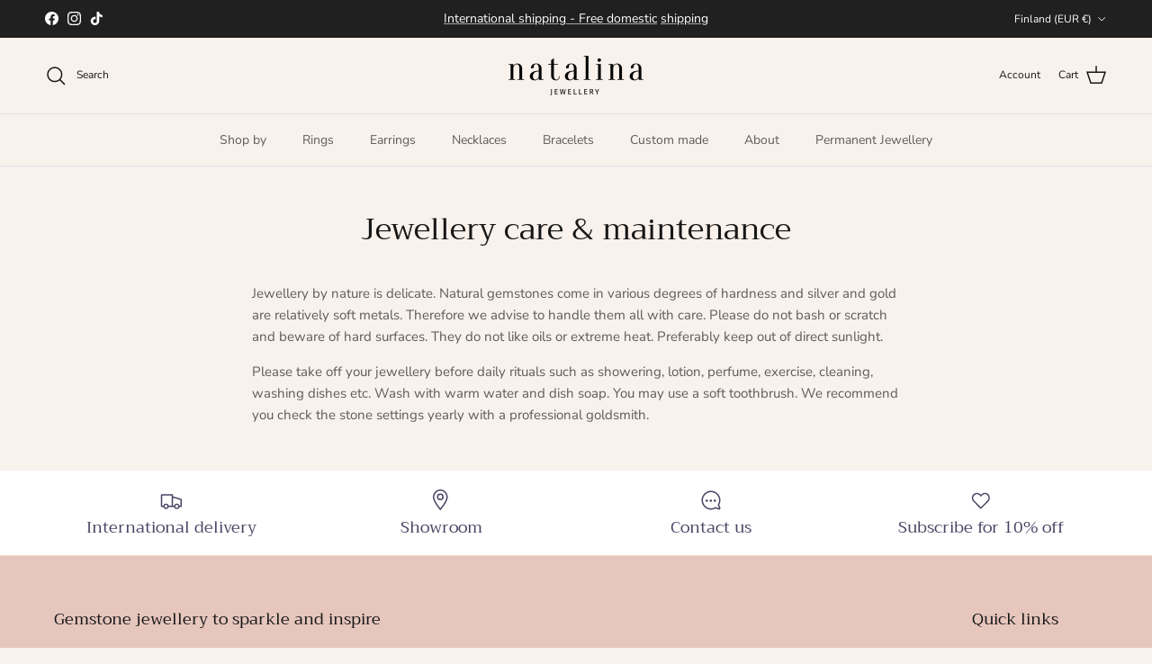

--- FILE ---
content_type: text/html; charset=utf-8
request_url: https://natalinajewellery.com/pages/jewellery-care-maintenance
body_size: 32286
content:
<!doctype html>
<html class="no-js" lang="en" dir="ltr">
<head><meta charset="utf-8">
<meta name="viewport" content="width=device-width,initial-scale=1">
<title>Jewellery care &amp; maintenance &ndash; Natalina Jewellery</title><link rel="canonical" href="https://natalinajewellery.com/pages/jewellery-care-maintenance"><meta name="description" content="Read about how to take care of your fine jewellery."><meta property="og:site_name" content="Natalina Jewellery">
<meta property="og:url" content="https://natalinajewellery.com/pages/jewellery-care-maintenance">
<meta property="og:title" content="Jewellery care &amp; maintenance">
<meta property="og:type" content="website">
<meta property="og:description" content="Read about how to take care of your fine jewellery."><meta property="og:image" content="http://natalinajewellery.com/cdn/shop/files/natalina_black_kopio.png?crop=center&height=1200&v=1708956332&width=1200">
  <meta property="og:image:secure_url" content="https://natalinajewellery.com/cdn/shop/files/natalina_black_kopio.png?crop=center&height=1200&v=1708956332&width=1200">
  <meta property="og:image:width" content="1200">
  <meta property="og:image:height" content="628"><meta name="twitter:card" content="summary_large_image">
<meta name="twitter:title" content="Jewellery care &amp; maintenance">
<meta name="twitter:description" content="Read about how to take care of your fine jewellery.">
<style>@font-face {
  font-family: "Nunito Sans";
  font-weight: 400;
  font-style: normal;
  font-display: fallback;
  src: url("//natalinajewellery.com/cdn/fonts/nunito_sans/nunitosans_n4.0276fe080df0ca4e6a22d9cb55aed3ed5ba6b1da.woff2") format("woff2"),
       url("//natalinajewellery.com/cdn/fonts/nunito_sans/nunitosans_n4.b4964bee2f5e7fd9c3826447e73afe2baad607b7.woff") format("woff");
}
@font-face {
  font-family: "Nunito Sans";
  font-weight: 700;
  font-style: normal;
  font-display: fallback;
  src: url("//natalinajewellery.com/cdn/fonts/nunito_sans/nunitosans_n7.25d963ed46da26098ebeab731e90d8802d989fa5.woff2") format("woff2"),
       url("//natalinajewellery.com/cdn/fonts/nunito_sans/nunitosans_n7.d32e3219b3d2ec82285d3027bd673efc61a996c8.woff") format("woff");
}
@font-face {
  font-family: "Nunito Sans";
  font-weight: 500;
  font-style: normal;
  font-display: fallback;
  src: url("//natalinajewellery.com/cdn/fonts/nunito_sans/nunitosans_n5.6fc0ed1feb3fc393c40619f180fc49c4d0aae0db.woff2") format("woff2"),
       url("//natalinajewellery.com/cdn/fonts/nunito_sans/nunitosans_n5.2c84830b46099cbcc1095f30e0957b88b914e50a.woff") format("woff");
}
@font-face {
  font-family: "Nunito Sans";
  font-weight: 400;
  font-style: italic;
  font-display: fallback;
  src: url("//natalinajewellery.com/cdn/fonts/nunito_sans/nunitosans_i4.6e408730afac1484cf297c30b0e67c86d17fc586.woff2") format("woff2"),
       url("//natalinajewellery.com/cdn/fonts/nunito_sans/nunitosans_i4.c9b6dcbfa43622b39a5990002775a8381942ae38.woff") format("woff");
}
@font-face {
  font-family: "Nunito Sans";
  font-weight: 700;
  font-style: italic;
  font-display: fallback;
  src: url("//natalinajewellery.com/cdn/fonts/nunito_sans/nunitosans_i7.8c1124729eec046a321e2424b2acf328c2c12139.woff2") format("woff2"),
       url("//natalinajewellery.com/cdn/fonts/nunito_sans/nunitosans_i7.af4cda04357273e0996d21184432bcb14651a64d.woff") format("woff");
}
@font-face {
  font-family: Trirong;
  font-weight: 400;
  font-style: normal;
  font-display: fallback;
  src: url("//natalinajewellery.com/cdn/fonts/trirong/trirong_n4.46b40419aaa69bf77077c3108d75dad5a0318d4b.woff2") format("woff2"),
       url("//natalinajewellery.com/cdn/fonts/trirong/trirong_n4.97753898e63cd7e164ad614681eba2c7fe577190.woff") format("woff");
}
@font-face {
  font-family: Trirong;
  font-weight: 700;
  font-style: normal;
  font-display: fallback;
  src: url("//natalinajewellery.com/cdn/fonts/trirong/trirong_n7.a33ed6536f9a7c6d7a9d0b52e1e13fd44f544eff.woff2") format("woff2"),
       url("//natalinajewellery.com/cdn/fonts/trirong/trirong_n7.cdb88d0f8e5c427b393745c8cdeb8bc085cbacff.woff") format("woff");
}
@font-face {
  font-family: "Nunito Sans";
  font-weight: 400;
  font-style: normal;
  font-display: fallback;
  src: url("//natalinajewellery.com/cdn/fonts/nunito_sans/nunitosans_n4.0276fe080df0ca4e6a22d9cb55aed3ed5ba6b1da.woff2") format("woff2"),
       url("//natalinajewellery.com/cdn/fonts/nunito_sans/nunitosans_n4.b4964bee2f5e7fd9c3826447e73afe2baad607b7.woff") format("woff");
}
@font-face {
  font-family: "Nunito Sans";
  font-weight: 600;
  font-style: normal;
  font-display: fallback;
  src: url("//natalinajewellery.com/cdn/fonts/nunito_sans/nunitosans_n6.6e9464eba570101a53130c8130a9e17a8eb55c21.woff2") format("woff2"),
       url("//natalinajewellery.com/cdn/fonts/nunito_sans/nunitosans_n6.25a0ac0c0a8a26038c7787054dd6058dfbc20fa8.woff") format("woff");
}
:root {
  --page-container-width:          1600px;
  --reading-container-width:       720px;
  --divider-opacity:               0.14;
  --gutter-large:                  30px;
  --gutter-desktop:                20px;
  --gutter-mobile:                 16px;
  --section-padding:               50px;
  --larger-section-padding:        80px;
  --larger-section-padding-mobile: 60px;
  --largest-section-padding:       110px;
  --aos-animate-duration:          0.6s;

  --base-font-family:              "Nunito Sans", sans-serif;
  --base-font-weight:              400;
  --base-font-style:               normal;
  --heading-font-family:           Trirong, serif;
  --heading-font-weight:           400;
  --heading-font-style:            normal;
  --logo-font-family:              Trirong, serif;
  --logo-font-weight:              700;
  --logo-font-style:               normal;
  --nav-font-family:               "Nunito Sans", sans-serif;
  --nav-font-weight:               400;
  --nav-font-style:                normal;

  --base-text-size:15px;
  --base-line-height:              1.6;
  --input-text-size:16px;
  --smaller-text-size-1:12px;
  --smaller-text-size-2:14px;
  --smaller-text-size-3:12px;
  --smaller-text-size-4:11px;
  --larger-text-size:34px;
  --super-large-text-size:60px;
  --super-large-mobile-text-size:27px;
  --larger-mobile-text-size:27px;
  --logo-text-size:26px;--btn-letter-spacing: 0.08em;
    --btn-text-transform: uppercase;
    --button-text-size: 13px;
    --quickbuy-button-text-size: 13;
    --small-feature-link-font-size: 0.75em;
    --input-btn-padding-top:             1.2em;
    --input-btn-padding-bottom:          1.2em;--heading-text-transform:none;
  --nav-text-size:                      14px;
  --mobile-menu-font-weight:            600;

  --body-bg-color:                      249 241 236;
  --bg-color:                           249 241 236;
  --body-text-color:                    92 92 92;
  --text-color:                         92 92 92;

  --header-text-col:                    #171717;--header-text-hover-col:             var(--main-nav-link-hover-col);--header-bg-col:                     #f9f1ec;
  --heading-color:                     23 23 23;
  --body-heading-color:                23 23 23;
  --heading-divider-col:               #dfe3e8;

  --logo-col:                          #171717;
  --main-nav-bg:                       #f9f1ec;
  --main-nav-link-col:                 #5c5c5c;
  --main-nav-link-hover-col:           #c16452;
  --main-nav-link-featured-col:        #b61d0f;

  --link-color:                        193 100 82;
  --body-link-color:                   193 100 82;

  --btn-bg-color:                        35 35 35;
  --btn-bg-hover-color:                  193 100 82;
  --btn-border-color:                    35 35 35;
  --btn-border-hover-color:              193 100 82;
  --btn-text-color:                      255 255 255;
  --btn-text-hover-color:                255 255 255;--btn-alt-bg-color:                    255 255 255;
  --btn-alt-text-color:                  35 35 35;
  --btn-alt-border-color:                35 35 35;
  --btn-alt-border-hover-color:          35 35 35;--btn-ter-bg-color:                    239 218 205;
  --btn-ter-text-color:                  41 41 41;
  --btn-ter-bg-hover-color:              35 35 35;
  --btn-ter-text-hover-color:            255 255 255;--btn-border-radius: 3px;--color-scheme-default:                             #f9f1ec;
  --color-scheme-default-color:                       249 241 236;
  --color-scheme-default-text-color:                  92 92 92;
  --color-scheme-default-head-color:                  23 23 23;
  --color-scheme-default-link-color:                  193 100 82;
  --color-scheme-default-btn-text-color:              255 255 255;
  --color-scheme-default-btn-text-hover-color:        255 255 255;
  --color-scheme-default-btn-bg-color:                35 35 35;
  --color-scheme-default-btn-bg-hover-color:          193 100 82;
  --color-scheme-default-btn-border-color:            35 35 35;
  --color-scheme-default-btn-border-hover-color:      193 100 82;
  --color-scheme-default-btn-alt-text-color:          35 35 35;
  --color-scheme-default-btn-alt-bg-color:            255 255 255;
  --color-scheme-default-btn-alt-border-color:        35 35 35;
  --color-scheme-default-btn-alt-border-hover-color:  35 35 35;

  --color-scheme-1:                             #f9f1ec;
  --color-scheme-1-color:                       249 241 236;
  --color-scheme-1-text-color:                  92 92 92;
  --color-scheme-1-head-color:                  23 23 23;
  --color-scheme-1-link-color:                  193 100 82;
  --color-scheme-1-btn-text-color:              255 255 255;
  --color-scheme-1-btn-text-hover-color:        255 255 255;
  --color-scheme-1-btn-bg-color:                35 35 35;
  --color-scheme-1-btn-bg-hover-color:          0 0 0;
  --color-scheme-1-btn-border-color:            35 35 35;
  --color-scheme-1-btn-border-hover-color:      0 0 0;
  --color-scheme-1-btn-alt-text-color:          35 35 35;
  --color-scheme-1-btn-alt-bg-color:            255 255 255;
  --color-scheme-1-btn-alt-border-color:        35 35 35;
  --color-scheme-1-btn-alt-border-hover-color:  35 35 35;

  --color-scheme-2:                             #e6c6bd;
  --color-scheme-2-color:                       230 198 189;
  --color-scheme-2-text-color:                  92 92 92;
  --color-scheme-2-head-color:                  23 23 23;
  --color-scheme-2-link-color:                  193 100 82;
  --color-scheme-2-btn-text-color:              255 255 255;
  --color-scheme-2-btn-text-hover-color:        255 255 255;
  --color-scheme-2-btn-bg-color:                35 35 35;
  --color-scheme-2-btn-bg-hover-color:          0 0 0;
  --color-scheme-2-btn-border-color:            35 35 35;
  --color-scheme-2-btn-border-hover-color:      0 0 0;
  --color-scheme-2-btn-alt-text-color:          35 35 35;
  --color-scheme-2-btn-alt-bg-color:            255 255 255;
  --color-scheme-2-btn-alt-border-color:        35 35 35;
  --color-scheme-2-btn-alt-border-hover-color:  35 35 35;

  /* Shop Pay payment terms */
  --payment-terms-background-color:    #f9f1ec;--quickbuy-bg: 249 241 236;--body-input-background-color:       rgb(var(--body-bg-color));
  --input-background-color:            rgb(var(--body-bg-color));
  --body-input-text-color:             var(--body-text-color);
  --input-text-color:                  var(--body-text-color);
  --body-input-border-color:           rgb(210, 204, 200);
  --input-border-color:                rgb(210, 204, 200);
  --input-border-color-hover:          rgb(163, 159, 157);
  --input-border-color-active:         rgb(92, 92, 92);

  --swatch-cross-svg:                  url("data:image/svg+xml,%3Csvg xmlns='http://www.w3.org/2000/svg' width='240' height='240' viewBox='0 0 24 24' fill='none' stroke='rgb(210, 204, 200)' stroke-width='0.09' preserveAspectRatio='none' %3E%3Cline x1='24' y1='0' x2='0' y2='24'%3E%3C/line%3E%3C/svg%3E");
  --swatch-cross-hover:                url("data:image/svg+xml,%3Csvg xmlns='http://www.w3.org/2000/svg' width='240' height='240' viewBox='0 0 24 24' fill='none' stroke='rgb(163, 159, 157)' stroke-width='0.09' preserveAspectRatio='none' %3E%3Cline x1='24' y1='0' x2='0' y2='24'%3E%3C/line%3E%3C/svg%3E");
  --swatch-cross-active:               url("data:image/svg+xml,%3Csvg xmlns='http://www.w3.org/2000/svg' width='240' height='240' viewBox='0 0 24 24' fill='none' stroke='rgb(92, 92, 92)' stroke-width='0.09' preserveAspectRatio='none' %3E%3Cline x1='24' y1='0' x2='0' y2='24'%3E%3C/line%3E%3C/svg%3E");

  --footer-divider-col:                #efdfc7;
  --footer-text-col:                   92 92 92;
  --footer-heading-col:                23 23 23;
  --footer-bg:                         #e6c6bd;--product-label-overlay-justify: flex-start;--product-label-overlay-align: flex-start;--product-label-overlay-reduction-text:   #ffffff;
  --product-label-overlay-reduction-bg:     #e6c6bd;
  --product-label-overlay-stock-text:       #ffffff;
  --product-label-overlay-stock-bg:         #09728c;
  --product-label-overlay-new-text:         #ffffff;
  --product-label-overlay-new-bg:           #000000;
  --product-label-overlay-meta-text:        #ffffff;
  --product-label-overlay-meta-bg:          #bd2585;
  --product-label-sale-text:                #c20000;
  --product-label-sold-text:                #171717;
  --product-label-preorder-text:            #3ea36a;

  --product-block-crop-align:               center;

  
  --product-block-price-align:              flex-start;
  --product-block-price-item-margin-start:  initial;
  --product-block-price-item-margin-end:    .5rem;
  

  --collection-block-image-position:   center center;

  --swatch-picker-image-size:          40px;
  --swatch-crop-align:                 center center;

  --image-overlay-text-color:          255 255 255;--image-overlay-bg:                  rgba(0, 0, 0, 0.12);
  --image-overlay-shadow-start:        rgb(0 0 0 / 0.16);
  --image-overlay-box-opacity:         0.88;.image-overlay--bg-box .text-overlay .text-overlay__text {
      --image-overlay-box-bg: 249 241 236;
      --heading-color: var(--body-heading-color);
      --text-color: var(--body-text-color);
      --link-color: var(--body-link-color);
    }--product-inventory-ok-box-color:            #f2faf0;
  --product-inventory-ok-text-color:           #108043;
  --product-inventory-ok-icon-box-fill-color:  #fff;
  --product-inventory-low-box-color:           #fcf1cd;
  --product-inventory-low-text-color:          #dd9a1a;
  --product-inventory-low-icon-box-fill-color: #fff;
  --product-inventory-low-text-color-channels: 16, 128, 67;
  --product-inventory-ok-text-color-channels:  221, 154, 26;

  --rating-star-color: 193 100 82;
}::selection {
    background: rgb(var(--body-heading-color));
    color: rgb(var(--body-bg-color));
  }
  ::-moz-selection {
    background: rgb(var(--body-heading-color));
    color: rgb(var(--body-bg-color));
  }.use-color-scheme--default {
  --product-label-sale-text:           #c20000;
  --product-label-sold-text:           #171717;
  --product-label-preorder-text:       #3ea36a;
  --input-background-color:            rgb(var(--body-bg-color));
  --input-text-color:                  var(--body-input-text-color);
  --input-border-color:                rgb(210, 204, 200);
  --input-border-color-hover:          rgb(163, 159, 157);
  --input-border-color-active:         rgb(92, 92, 92);
}.use-color-scheme--1 {
  --product-label-sale-text:           currentColor;
  --product-label-sold-text:           currentColor;
  --product-label-preorder-text:       currentColor;
  --input-background-color:            transparent;
  --input-text-color:                  92 92 92;
  --input-border-color:                rgb(202, 196, 193);
  --input-border-color-hover:          rgb(163, 159, 157);
  --input-border-color-active:         rgb(92, 92, 92);
}</style>

  <link href="//natalinajewellery.com/cdn/shop/t/4/assets/main.css?v=98332359397807725241709057771" rel="stylesheet" type="text/css" media="all" />
<link rel="preload" as="font" href="//natalinajewellery.com/cdn/fonts/nunito_sans/nunitosans_n4.0276fe080df0ca4e6a22d9cb55aed3ed5ba6b1da.woff2" type="font/woff2" crossorigin><link rel="preload" as="font" href="//natalinajewellery.com/cdn/fonts/trirong/trirong_n4.46b40419aaa69bf77077c3108d75dad5a0318d4b.woff2" type="font/woff2" crossorigin><script>
    document.documentElement.className = document.documentElement.className.replace('no-js', 'js');

    window.theme = {
      info: {
        name: 'Symmetry',
        version: '7.1.2'
      },
      device: {
        hasTouch: window.matchMedia('(any-pointer: coarse)').matches,
        hasHover: window.matchMedia('(hover: hover)').matches
      },
      mediaQueries: {
        md: '(min-width: 768px)',
        productMediaCarouselBreak: '(min-width: 1041px)'
      },
      routes: {
        base: 'https://natalinajewellery.com',
        cart: '/cart',
        cartAdd: '/cart/add.js',
        cartUpdate: '/cart/update.js',
        predictiveSearch: '/search/suggest'
      },
      strings: {
        cartTermsConfirmation: "You must agree to the terms and conditions before continuing.",
        cartItemsQuantityError: "You can only add [QUANTITY] of this item to your cart.",
        generalSearchViewAll: "View all search results",
        noStock: "Sold out",
        noVariant: "Unavailable",
        productsProductChooseA: "Choose a",
        generalSearchPages: "Pages",
        generalSearchNoResultsWithoutTerms: "Sorry, we couldnʼt find any results",
        shippingCalculator: {
          singleRate: "There is one shipping rate for this destination:",
          multipleRates: "There are multiple shipping rates for this destination:",
          noRates: "We do not ship to this destination."
        }
      },
      settings: {
        moneyWithCurrencyFormat: "€{{amount_with_comma_separator}} EUR",
        cartType: "drawer",
        afterAddToCart: "drawer",
        quickbuyStyle: "button",
        externalLinksNewTab: true,
        internalLinksSmoothScroll: true
      }
    }

    theme.inlineNavigationCheck = function() {
      var pageHeader = document.querySelector('.pageheader'),
          inlineNavContainer = pageHeader.querySelector('.logo-area__left__inner'),
          inlineNav = inlineNavContainer.querySelector('.navigation--left');
      if (inlineNav && getComputedStyle(inlineNav).display != 'none') {
        var inlineMenuCentered = document.querySelector('.pageheader--layout-inline-menu-center'),
            logoContainer = document.querySelector('.logo-area__middle__inner');
        if(inlineMenuCentered) {
          var rightWidth = document.querySelector('.logo-area__right__inner').clientWidth,
              middleWidth = logoContainer.clientWidth,
              logoArea = document.querySelector('.logo-area'),
              computedLogoAreaStyle = getComputedStyle(logoArea),
              logoAreaInnerWidth = logoArea.clientWidth - Math.ceil(parseFloat(computedLogoAreaStyle.paddingLeft)) - Math.ceil(parseFloat(computedLogoAreaStyle.paddingRight)),
              availableNavWidth = logoAreaInnerWidth - Math.max(rightWidth, middleWidth) * 2 - 40;
          inlineNavContainer.style.maxWidth = availableNavWidth + 'px';
        }

        var firstInlineNavLink = inlineNav.querySelector('.navigation__item:first-child'),
            lastInlineNavLink = inlineNav.querySelector('.navigation__item:last-child');
        if (lastInlineNavLink) {
          var inlineNavWidth = null;
          if(document.querySelector('html[dir=rtl]')) {
            inlineNavWidth = firstInlineNavLink.offsetLeft - lastInlineNavLink.offsetLeft + firstInlineNavLink.offsetWidth;
          } else {
            inlineNavWidth = lastInlineNavLink.offsetLeft - firstInlineNavLink.offsetLeft + lastInlineNavLink.offsetWidth;
          }
          if (inlineNavContainer.offsetWidth >= inlineNavWidth) {
            pageHeader.classList.add('pageheader--layout-inline-permitted');
            var tallLogo = logoContainer.clientHeight > lastInlineNavLink.clientHeight + 20;
            if (tallLogo) {
              inlineNav.classList.add('navigation--tight-underline');
            } else {
              inlineNav.classList.remove('navigation--tight-underline');
            }
          } else {
            pageHeader.classList.remove('pageheader--layout-inline-permitted');
          }
        }
      }
    };

    theme.setInitialHeaderHeightProperty = () => {
      const section = document.querySelector('.section-header');
      if (section) {
        document.documentElement.style.setProperty('--theme-header-height', Math.ceil(section.clientHeight) + 'px');
      }
    };
  </script>

  <script src="//natalinajewellery.com/cdn/shop/t/4/assets/main.js?v=66933730433444639621709057771" defer></script>
    <script src="//natalinajewellery.com/cdn/shop/t/4/assets/animate-on-scroll.js?v=15249566486942820451709057771" defer></script>
    <link href="//natalinajewellery.com/cdn/shop/t/4/assets/animate-on-scroll.css?v=35216439550296132921709057771" rel="stylesheet" type="text/css" media="all" />
  

  <script>window.performance && window.performance.mark && window.performance.mark('shopify.content_for_header.start');</script><meta id="shopify-digital-wallet" name="shopify-digital-wallet" content="/81680564573/digital_wallets/dialog">
<meta name="shopify-checkout-api-token" content="2703a765eef45ecaa08c549c513c887b">
<meta id="in-context-paypal-metadata" data-shop-id="81680564573" data-venmo-supported="false" data-environment="production" data-locale="en_US" data-paypal-v4="true" data-currency="EUR">
<script async="async" src="/checkouts/internal/preloads.js?locale=en-FI"></script>
<link rel="preconnect" href="https://shop.app" crossorigin="anonymous">
<script async="async" src="https://shop.app/checkouts/internal/preloads.js?locale=en-FI&shop_id=81680564573" crossorigin="anonymous"></script>
<script id="apple-pay-shop-capabilities" type="application/json">{"shopId":81680564573,"countryCode":"FI","currencyCode":"EUR","merchantCapabilities":["supports3DS"],"merchantId":"gid:\/\/shopify\/Shop\/81680564573","merchantName":"Natalina Jewellery","requiredBillingContactFields":["postalAddress","email","phone"],"requiredShippingContactFields":["postalAddress","email","phone"],"shippingType":"shipping","supportedNetworks":["visa","maestro","masterCard","amex"],"total":{"type":"pending","label":"Natalina Jewellery","amount":"1.00"},"shopifyPaymentsEnabled":true,"supportsSubscriptions":true}</script>
<script id="shopify-features" type="application/json">{"accessToken":"2703a765eef45ecaa08c549c513c887b","betas":["rich-media-storefront-analytics"],"domain":"natalinajewellery.com","predictiveSearch":true,"shopId":81680564573,"locale":"en"}</script>
<script>var Shopify = Shopify || {};
Shopify.shop = "d25f16-9c.myshopify.com";
Shopify.locale = "en";
Shopify.currency = {"active":"EUR","rate":"1.0"};
Shopify.country = "FI";
Shopify.theme = {"name":"Symmetry","id":159603687773,"schema_name":"Symmetry","schema_version":"7.1.2","theme_store_id":568,"role":"main"};
Shopify.theme.handle = "null";
Shopify.theme.style = {"id":null,"handle":null};
Shopify.cdnHost = "natalinajewellery.com/cdn";
Shopify.routes = Shopify.routes || {};
Shopify.routes.root = "/";</script>
<script type="module">!function(o){(o.Shopify=o.Shopify||{}).modules=!0}(window);</script>
<script>!function(o){function n(){var o=[];function n(){o.push(Array.prototype.slice.apply(arguments))}return n.q=o,n}var t=o.Shopify=o.Shopify||{};t.loadFeatures=n(),t.autoloadFeatures=n()}(window);</script>
<script>
  window.ShopifyPay = window.ShopifyPay || {};
  window.ShopifyPay.apiHost = "shop.app\/pay";
  window.ShopifyPay.redirectState = null;
</script>
<script id="shop-js-analytics" type="application/json">{"pageType":"page"}</script>
<script defer="defer" async type="module" src="//natalinajewellery.com/cdn/shopifycloud/shop-js/modules/v2/client.init-shop-cart-sync_BT-GjEfc.en.esm.js"></script>
<script defer="defer" async type="module" src="//natalinajewellery.com/cdn/shopifycloud/shop-js/modules/v2/chunk.common_D58fp_Oc.esm.js"></script>
<script defer="defer" async type="module" src="//natalinajewellery.com/cdn/shopifycloud/shop-js/modules/v2/chunk.modal_xMitdFEc.esm.js"></script>
<script type="module">
  await import("//natalinajewellery.com/cdn/shopifycloud/shop-js/modules/v2/client.init-shop-cart-sync_BT-GjEfc.en.esm.js");
await import("//natalinajewellery.com/cdn/shopifycloud/shop-js/modules/v2/chunk.common_D58fp_Oc.esm.js");
await import("//natalinajewellery.com/cdn/shopifycloud/shop-js/modules/v2/chunk.modal_xMitdFEc.esm.js");

  window.Shopify.SignInWithShop?.initShopCartSync?.({"fedCMEnabled":true,"windoidEnabled":true});

</script>
<script>
  window.Shopify = window.Shopify || {};
  if (!window.Shopify.featureAssets) window.Shopify.featureAssets = {};
  window.Shopify.featureAssets['shop-js'] = {"shop-cart-sync":["modules/v2/client.shop-cart-sync_DZOKe7Ll.en.esm.js","modules/v2/chunk.common_D58fp_Oc.esm.js","modules/v2/chunk.modal_xMitdFEc.esm.js"],"init-fed-cm":["modules/v2/client.init-fed-cm_B6oLuCjv.en.esm.js","modules/v2/chunk.common_D58fp_Oc.esm.js","modules/v2/chunk.modal_xMitdFEc.esm.js"],"shop-cash-offers":["modules/v2/client.shop-cash-offers_D2sdYoxE.en.esm.js","modules/v2/chunk.common_D58fp_Oc.esm.js","modules/v2/chunk.modal_xMitdFEc.esm.js"],"shop-login-button":["modules/v2/client.shop-login-button_QeVjl5Y3.en.esm.js","modules/v2/chunk.common_D58fp_Oc.esm.js","modules/v2/chunk.modal_xMitdFEc.esm.js"],"pay-button":["modules/v2/client.pay-button_DXTOsIq6.en.esm.js","modules/v2/chunk.common_D58fp_Oc.esm.js","modules/v2/chunk.modal_xMitdFEc.esm.js"],"shop-button":["modules/v2/client.shop-button_DQZHx9pm.en.esm.js","modules/v2/chunk.common_D58fp_Oc.esm.js","modules/v2/chunk.modal_xMitdFEc.esm.js"],"avatar":["modules/v2/client.avatar_BTnouDA3.en.esm.js"],"init-windoid":["modules/v2/client.init-windoid_CR1B-cfM.en.esm.js","modules/v2/chunk.common_D58fp_Oc.esm.js","modules/v2/chunk.modal_xMitdFEc.esm.js"],"init-shop-for-new-customer-accounts":["modules/v2/client.init-shop-for-new-customer-accounts_C_vY_xzh.en.esm.js","modules/v2/client.shop-login-button_QeVjl5Y3.en.esm.js","modules/v2/chunk.common_D58fp_Oc.esm.js","modules/v2/chunk.modal_xMitdFEc.esm.js"],"init-shop-email-lookup-coordinator":["modules/v2/client.init-shop-email-lookup-coordinator_BI7n9ZSv.en.esm.js","modules/v2/chunk.common_D58fp_Oc.esm.js","modules/v2/chunk.modal_xMitdFEc.esm.js"],"init-shop-cart-sync":["modules/v2/client.init-shop-cart-sync_BT-GjEfc.en.esm.js","modules/v2/chunk.common_D58fp_Oc.esm.js","modules/v2/chunk.modal_xMitdFEc.esm.js"],"shop-toast-manager":["modules/v2/client.shop-toast-manager_DiYdP3xc.en.esm.js","modules/v2/chunk.common_D58fp_Oc.esm.js","modules/v2/chunk.modal_xMitdFEc.esm.js"],"init-customer-accounts":["modules/v2/client.init-customer-accounts_D9ZNqS-Q.en.esm.js","modules/v2/client.shop-login-button_QeVjl5Y3.en.esm.js","modules/v2/chunk.common_D58fp_Oc.esm.js","modules/v2/chunk.modal_xMitdFEc.esm.js"],"init-customer-accounts-sign-up":["modules/v2/client.init-customer-accounts-sign-up_iGw4briv.en.esm.js","modules/v2/client.shop-login-button_QeVjl5Y3.en.esm.js","modules/v2/chunk.common_D58fp_Oc.esm.js","modules/v2/chunk.modal_xMitdFEc.esm.js"],"shop-follow-button":["modules/v2/client.shop-follow-button_CqMgW2wH.en.esm.js","modules/v2/chunk.common_D58fp_Oc.esm.js","modules/v2/chunk.modal_xMitdFEc.esm.js"],"checkout-modal":["modules/v2/client.checkout-modal_xHeaAweL.en.esm.js","modules/v2/chunk.common_D58fp_Oc.esm.js","modules/v2/chunk.modal_xMitdFEc.esm.js"],"shop-login":["modules/v2/client.shop-login_D91U-Q7h.en.esm.js","modules/v2/chunk.common_D58fp_Oc.esm.js","modules/v2/chunk.modal_xMitdFEc.esm.js"],"lead-capture":["modules/v2/client.lead-capture_BJmE1dJe.en.esm.js","modules/v2/chunk.common_D58fp_Oc.esm.js","modules/v2/chunk.modal_xMitdFEc.esm.js"],"payment-terms":["modules/v2/client.payment-terms_Ci9AEqFq.en.esm.js","modules/v2/chunk.common_D58fp_Oc.esm.js","modules/v2/chunk.modal_xMitdFEc.esm.js"]};
</script>
<script>(function() {
  var isLoaded = false;
  function asyncLoad() {
    if (isLoaded) return;
    isLoaded = true;
    var urls = ["https:\/\/chimpstatic.com\/mcjs-connected\/js\/users\/de33f4de40dbea9af5d798782\/0e0a36ced4cf9d8cf82016dfd.js?shop=d25f16-9c.myshopify.com"];
    for (var i = 0; i < urls.length; i++) {
      var s = document.createElement('script');
      s.type = 'text/javascript';
      s.async = true;
      s.src = urls[i];
      var x = document.getElementsByTagName('script')[0];
      x.parentNode.insertBefore(s, x);
    }
  };
  if(window.attachEvent) {
    window.attachEvent('onload', asyncLoad);
  } else {
    window.addEventListener('load', asyncLoad, false);
  }
})();</script>
<script id="__st">var __st={"a":81680564573,"offset":7200,"reqid":"1599d9dd-f51c-47f6-8fa5-b8f227799cde-1769304341","pageurl":"natalinajewellery.com\/pages\/jewellery-care-maintenance","s":"pages-128401310045","u":"4d159066c298","p":"page","rtyp":"page","rid":128401310045};</script>
<script>window.ShopifyPaypalV4VisibilityTracking = true;</script>
<script id="captcha-bootstrap">!function(){'use strict';const t='contact',e='account',n='new_comment',o=[[t,t],['blogs',n],['comments',n],[t,'customer']],c=[[e,'customer_login'],[e,'guest_login'],[e,'recover_customer_password'],[e,'create_customer']],r=t=>t.map((([t,e])=>`form[action*='/${t}']:not([data-nocaptcha='true']) input[name='form_type'][value='${e}']`)).join(','),a=t=>()=>t?[...document.querySelectorAll(t)].map((t=>t.form)):[];function s(){const t=[...o],e=r(t);return a(e)}const i='password',u='form_key',d=['recaptcha-v3-token','g-recaptcha-response','h-captcha-response',i],f=()=>{try{return window.sessionStorage}catch{return}},m='__shopify_v',_=t=>t.elements[u];function p(t,e,n=!1){try{const o=window.sessionStorage,c=JSON.parse(o.getItem(e)),{data:r}=function(t){const{data:e,action:n}=t;return t[m]||n?{data:e,action:n}:{data:t,action:n}}(c);for(const[e,n]of Object.entries(r))t.elements[e]&&(t.elements[e].value=n);n&&o.removeItem(e)}catch(o){console.error('form repopulation failed',{error:o})}}const l='form_type',E='cptcha';function T(t){t.dataset[E]=!0}const w=window,h=w.document,L='Shopify',v='ce_forms',y='captcha';let A=!1;((t,e)=>{const n=(g='f06e6c50-85a8-45c8-87d0-21a2b65856fe',I='https://cdn.shopify.com/shopifycloud/storefront-forms-hcaptcha/ce_storefront_forms_captcha_hcaptcha.v1.5.2.iife.js',D={infoText:'Protected by hCaptcha',privacyText:'Privacy',termsText:'Terms'},(t,e,n)=>{const o=w[L][v],c=o.bindForm;if(c)return c(t,g,e,D).then(n);var r;o.q.push([[t,g,e,D],n]),r=I,A||(h.body.append(Object.assign(h.createElement('script'),{id:'captcha-provider',async:!0,src:r})),A=!0)});var g,I,D;w[L]=w[L]||{},w[L][v]=w[L][v]||{},w[L][v].q=[],w[L][y]=w[L][y]||{},w[L][y].protect=function(t,e){n(t,void 0,e),T(t)},Object.freeze(w[L][y]),function(t,e,n,w,h,L){const[v,y,A,g]=function(t,e,n){const i=e?o:[],u=t?c:[],d=[...i,...u],f=r(d),m=r(i),_=r(d.filter((([t,e])=>n.includes(e))));return[a(f),a(m),a(_),s()]}(w,h,L),I=t=>{const e=t.target;return e instanceof HTMLFormElement?e:e&&e.form},D=t=>v().includes(t);t.addEventListener('submit',(t=>{const e=I(t);if(!e)return;const n=D(e)&&!e.dataset.hcaptchaBound&&!e.dataset.recaptchaBound,o=_(e),c=g().includes(e)&&(!o||!o.value);(n||c)&&t.preventDefault(),c&&!n&&(function(t){try{if(!f())return;!function(t){const e=f();if(!e)return;const n=_(t);if(!n)return;const o=n.value;o&&e.removeItem(o)}(t);const e=Array.from(Array(32),(()=>Math.random().toString(36)[2])).join('');!function(t,e){_(t)||t.append(Object.assign(document.createElement('input'),{type:'hidden',name:u})),t.elements[u].value=e}(t,e),function(t,e){const n=f();if(!n)return;const o=[...t.querySelectorAll(`input[type='${i}']`)].map((({name:t})=>t)),c=[...d,...o],r={};for(const[a,s]of new FormData(t).entries())c.includes(a)||(r[a]=s);n.setItem(e,JSON.stringify({[m]:1,action:t.action,data:r}))}(t,e)}catch(e){console.error('failed to persist form',e)}}(e),e.submit())}));const S=(t,e)=>{t&&!t.dataset[E]&&(n(t,e.some((e=>e===t))),T(t))};for(const o of['focusin','change'])t.addEventListener(o,(t=>{const e=I(t);D(e)&&S(e,y())}));const B=e.get('form_key'),M=e.get(l),P=B&&M;t.addEventListener('DOMContentLoaded',(()=>{const t=y();if(P)for(const e of t)e.elements[l].value===M&&p(e,B);[...new Set([...A(),...v().filter((t=>'true'===t.dataset.shopifyCaptcha))])].forEach((e=>S(e,t)))}))}(h,new URLSearchParams(w.location.search),n,t,e,['guest_login'])})(!0,!0)}();</script>
<script integrity="sha256-4kQ18oKyAcykRKYeNunJcIwy7WH5gtpwJnB7kiuLZ1E=" data-source-attribution="shopify.loadfeatures" defer="defer" src="//natalinajewellery.com/cdn/shopifycloud/storefront/assets/storefront/load_feature-a0a9edcb.js" crossorigin="anonymous"></script>
<script crossorigin="anonymous" defer="defer" src="//natalinajewellery.com/cdn/shopifycloud/storefront/assets/shopify_pay/storefront-65b4c6d7.js?v=20250812"></script>
<script data-source-attribution="shopify.dynamic_checkout.dynamic.init">var Shopify=Shopify||{};Shopify.PaymentButton=Shopify.PaymentButton||{isStorefrontPortableWallets:!0,init:function(){window.Shopify.PaymentButton.init=function(){};var t=document.createElement("script");t.src="https://natalinajewellery.com/cdn/shopifycloud/portable-wallets/latest/portable-wallets.en.js",t.type="module",document.head.appendChild(t)}};
</script>
<script data-source-attribution="shopify.dynamic_checkout.buyer_consent">
  function portableWalletsHideBuyerConsent(e){var t=document.getElementById("shopify-buyer-consent"),n=document.getElementById("shopify-subscription-policy-button");t&&n&&(t.classList.add("hidden"),t.setAttribute("aria-hidden","true"),n.removeEventListener("click",e))}function portableWalletsShowBuyerConsent(e){var t=document.getElementById("shopify-buyer-consent"),n=document.getElementById("shopify-subscription-policy-button");t&&n&&(t.classList.remove("hidden"),t.removeAttribute("aria-hidden"),n.addEventListener("click",e))}window.Shopify?.PaymentButton&&(window.Shopify.PaymentButton.hideBuyerConsent=portableWalletsHideBuyerConsent,window.Shopify.PaymentButton.showBuyerConsent=portableWalletsShowBuyerConsent);
</script>
<script data-source-attribution="shopify.dynamic_checkout.cart.bootstrap">document.addEventListener("DOMContentLoaded",(function(){function t(){return document.querySelector("shopify-accelerated-checkout-cart, shopify-accelerated-checkout")}if(t())Shopify.PaymentButton.init();else{new MutationObserver((function(e,n){t()&&(Shopify.PaymentButton.init(),n.disconnect())})).observe(document.body,{childList:!0,subtree:!0})}}));
</script>
<script id='scb4127' type='text/javascript' async='' src='https://natalinajewellery.com/cdn/shopifycloud/privacy-banner/storefront-banner.js'></script><link id="shopify-accelerated-checkout-styles" rel="stylesheet" media="screen" href="https://natalinajewellery.com/cdn/shopifycloud/portable-wallets/latest/accelerated-checkout-backwards-compat.css" crossorigin="anonymous">
<style id="shopify-accelerated-checkout-cart">
        #shopify-buyer-consent {
  margin-top: 1em;
  display: inline-block;
  width: 100%;
}

#shopify-buyer-consent.hidden {
  display: none;
}

#shopify-subscription-policy-button {
  background: none;
  border: none;
  padding: 0;
  text-decoration: underline;
  font-size: inherit;
  cursor: pointer;
}

#shopify-subscription-policy-button::before {
  box-shadow: none;
}

      </style>

<script>window.performance && window.performance.mark && window.performance.mark('shopify.content_for_header.end');</script>
<!-- CC Custom Head Start --><!-- CC Custom Head End --><script src="https://cdn.shopify.com/extensions/019bdffc-d6d8-7c8a-a9b0-1fcd1042438d/https-appointly-com-65/assets/appointly-embed.js" type="text/javascript" defer="defer"></script>
<link href="https://monorail-edge.shopifysvc.com" rel="dns-prefetch">
<script>(function(){if ("sendBeacon" in navigator && "performance" in window) {try {var session_token_from_headers = performance.getEntriesByType('navigation')[0].serverTiming.find(x => x.name == '_s').description;} catch {var session_token_from_headers = undefined;}var session_cookie_matches = document.cookie.match(/_shopify_s=([^;]*)/);var session_token_from_cookie = session_cookie_matches && session_cookie_matches.length === 2 ? session_cookie_matches[1] : "";var session_token = session_token_from_headers || session_token_from_cookie || "";function handle_abandonment_event(e) {var entries = performance.getEntries().filter(function(entry) {return /monorail-edge.shopifysvc.com/.test(entry.name);});if (!window.abandonment_tracked && entries.length === 0) {window.abandonment_tracked = true;var currentMs = Date.now();var navigation_start = performance.timing.navigationStart;var payload = {shop_id: 81680564573,url: window.location.href,navigation_start,duration: currentMs - navigation_start,session_token,page_type: "page"};window.navigator.sendBeacon("https://monorail-edge.shopifysvc.com/v1/produce", JSON.stringify({schema_id: "online_store_buyer_site_abandonment/1.1",payload: payload,metadata: {event_created_at_ms: currentMs,event_sent_at_ms: currentMs}}));}}window.addEventListener('pagehide', handle_abandonment_event);}}());</script>
<script id="web-pixels-manager-setup">(function e(e,d,r,n,o){if(void 0===o&&(o={}),!Boolean(null===(a=null===(i=window.Shopify)||void 0===i?void 0:i.analytics)||void 0===a?void 0:a.replayQueue)){var i,a;window.Shopify=window.Shopify||{};var t=window.Shopify;t.analytics=t.analytics||{};var s=t.analytics;s.replayQueue=[],s.publish=function(e,d,r){return s.replayQueue.push([e,d,r]),!0};try{self.performance.mark("wpm:start")}catch(e){}var l=function(){var e={modern:/Edge?\/(1{2}[4-9]|1[2-9]\d|[2-9]\d{2}|\d{4,})\.\d+(\.\d+|)|Firefox\/(1{2}[4-9]|1[2-9]\d|[2-9]\d{2}|\d{4,})\.\d+(\.\d+|)|Chrom(ium|e)\/(9{2}|\d{3,})\.\d+(\.\d+|)|(Maci|X1{2}).+ Version\/(15\.\d+|(1[6-9]|[2-9]\d|\d{3,})\.\d+)([,.]\d+|)( \(\w+\)|)( Mobile\/\w+|) Safari\/|Chrome.+OPR\/(9{2}|\d{3,})\.\d+\.\d+|(CPU[ +]OS|iPhone[ +]OS|CPU[ +]iPhone|CPU IPhone OS|CPU iPad OS)[ +]+(15[._]\d+|(1[6-9]|[2-9]\d|\d{3,})[._]\d+)([._]\d+|)|Android:?[ /-](13[3-9]|1[4-9]\d|[2-9]\d{2}|\d{4,})(\.\d+|)(\.\d+|)|Android.+Firefox\/(13[5-9]|1[4-9]\d|[2-9]\d{2}|\d{4,})\.\d+(\.\d+|)|Android.+Chrom(ium|e)\/(13[3-9]|1[4-9]\d|[2-9]\d{2}|\d{4,})\.\d+(\.\d+|)|SamsungBrowser\/([2-9]\d|\d{3,})\.\d+/,legacy:/Edge?\/(1[6-9]|[2-9]\d|\d{3,})\.\d+(\.\d+|)|Firefox\/(5[4-9]|[6-9]\d|\d{3,})\.\d+(\.\d+|)|Chrom(ium|e)\/(5[1-9]|[6-9]\d|\d{3,})\.\d+(\.\d+|)([\d.]+$|.*Safari\/(?![\d.]+ Edge\/[\d.]+$))|(Maci|X1{2}).+ Version\/(10\.\d+|(1[1-9]|[2-9]\d|\d{3,})\.\d+)([,.]\d+|)( \(\w+\)|)( Mobile\/\w+|) Safari\/|Chrome.+OPR\/(3[89]|[4-9]\d|\d{3,})\.\d+\.\d+|(CPU[ +]OS|iPhone[ +]OS|CPU[ +]iPhone|CPU IPhone OS|CPU iPad OS)[ +]+(10[._]\d+|(1[1-9]|[2-9]\d|\d{3,})[._]\d+)([._]\d+|)|Android:?[ /-](13[3-9]|1[4-9]\d|[2-9]\d{2}|\d{4,})(\.\d+|)(\.\d+|)|Mobile Safari.+OPR\/([89]\d|\d{3,})\.\d+\.\d+|Android.+Firefox\/(13[5-9]|1[4-9]\d|[2-9]\d{2}|\d{4,})\.\d+(\.\d+|)|Android.+Chrom(ium|e)\/(13[3-9]|1[4-9]\d|[2-9]\d{2}|\d{4,})\.\d+(\.\d+|)|Android.+(UC? ?Browser|UCWEB|U3)[ /]?(15\.([5-9]|\d{2,})|(1[6-9]|[2-9]\d|\d{3,})\.\d+)\.\d+|SamsungBrowser\/(5\.\d+|([6-9]|\d{2,})\.\d+)|Android.+MQ{2}Browser\/(14(\.(9|\d{2,})|)|(1[5-9]|[2-9]\d|\d{3,})(\.\d+|))(\.\d+|)|K[Aa][Ii]OS\/(3\.\d+|([4-9]|\d{2,})\.\d+)(\.\d+|)/},d=e.modern,r=e.legacy,n=navigator.userAgent;return n.match(d)?"modern":n.match(r)?"legacy":"unknown"}(),u="modern"===l?"modern":"legacy",c=(null!=n?n:{modern:"",legacy:""})[u],f=function(e){return[e.baseUrl,"/wpm","/b",e.hashVersion,"modern"===e.buildTarget?"m":"l",".js"].join("")}({baseUrl:d,hashVersion:r,buildTarget:u}),m=function(e){var d=e.version,r=e.bundleTarget,n=e.surface,o=e.pageUrl,i=e.monorailEndpoint;return{emit:function(e){var a=e.status,t=e.errorMsg,s=(new Date).getTime(),l=JSON.stringify({metadata:{event_sent_at_ms:s},events:[{schema_id:"web_pixels_manager_load/3.1",payload:{version:d,bundle_target:r,page_url:o,status:a,surface:n,error_msg:t},metadata:{event_created_at_ms:s}}]});if(!i)return console&&console.warn&&console.warn("[Web Pixels Manager] No Monorail endpoint provided, skipping logging."),!1;try{return self.navigator.sendBeacon.bind(self.navigator)(i,l)}catch(e){}var u=new XMLHttpRequest;try{return u.open("POST",i,!0),u.setRequestHeader("Content-Type","text/plain"),u.send(l),!0}catch(e){return console&&console.warn&&console.warn("[Web Pixels Manager] Got an unhandled error while logging to Monorail."),!1}}}}({version:r,bundleTarget:l,surface:e.surface,pageUrl:self.location.href,monorailEndpoint:e.monorailEndpoint});try{o.browserTarget=l,function(e){var d=e.src,r=e.async,n=void 0===r||r,o=e.onload,i=e.onerror,a=e.sri,t=e.scriptDataAttributes,s=void 0===t?{}:t,l=document.createElement("script"),u=document.querySelector("head"),c=document.querySelector("body");if(l.async=n,l.src=d,a&&(l.integrity=a,l.crossOrigin="anonymous"),s)for(var f in s)if(Object.prototype.hasOwnProperty.call(s,f))try{l.dataset[f]=s[f]}catch(e){}if(o&&l.addEventListener("load",o),i&&l.addEventListener("error",i),u)u.appendChild(l);else{if(!c)throw new Error("Did not find a head or body element to append the script");c.appendChild(l)}}({src:f,async:!0,onload:function(){if(!function(){var e,d;return Boolean(null===(d=null===(e=window.Shopify)||void 0===e?void 0:e.analytics)||void 0===d?void 0:d.initialized)}()){var d=window.webPixelsManager.init(e)||void 0;if(d){var r=window.Shopify.analytics;r.replayQueue.forEach((function(e){var r=e[0],n=e[1],o=e[2];d.publishCustomEvent(r,n,o)})),r.replayQueue=[],r.publish=d.publishCustomEvent,r.visitor=d.visitor,r.initialized=!0}}},onerror:function(){return m.emit({status:"failed",errorMsg:"".concat(f," has failed to load")})},sri:function(e){var d=/^sha384-[A-Za-z0-9+/=]+$/;return"string"==typeof e&&d.test(e)}(c)?c:"",scriptDataAttributes:o}),m.emit({status:"loading"})}catch(e){m.emit({status:"failed",errorMsg:(null==e?void 0:e.message)||"Unknown error"})}}})({shopId: 81680564573,storefrontBaseUrl: "https://natalinajewellery.com",extensionsBaseUrl: "https://extensions.shopifycdn.com/cdn/shopifycloud/web-pixels-manager",monorailEndpoint: "https://monorail-edge.shopifysvc.com/unstable/produce_batch",surface: "storefront-renderer",enabledBetaFlags: ["2dca8a86"],webPixelsConfigList: [{"id":"3585704285","configuration":"{\"accountID\":\"81680564573\"}","eventPayloadVersion":"v1","runtimeContext":"STRICT","scriptVersion":"363f6a33e52d88c41df81d232f6396cb","type":"APP","apiClientId":5480441,"privacyPurposes":["ANALYTICS","MARKETING","SALE_OF_DATA"],"dataSharingAdjustments":{"protectedCustomerApprovalScopes":["read_customer_address","read_customer_email","read_customer_name","read_customer_personal_data","read_customer_phone"]}},{"id":"965411165","configuration":"{\"config\":\"{\\\"pixel_id\\\":\\\"G-3WWHMZ90BG\\\",\\\"target_country\\\":\\\"FI\\\",\\\"gtag_events\\\":[{\\\"type\\\":\\\"search\\\",\\\"action_label\\\":[\\\"G-3WWHMZ90BG\\\",\\\"AW-698433456\\\/NIFQCNC1vLAZELD_hM0C\\\"]},{\\\"type\\\":\\\"begin_checkout\\\",\\\"action_label\\\":[\\\"G-3WWHMZ90BG\\\",\\\"AW-698433456\\\/eB6DCNa1vLAZELD_hM0C\\\"]},{\\\"type\\\":\\\"view_item\\\",\\\"action_label\\\":[\\\"G-3WWHMZ90BG\\\",\\\"AW-698433456\\\/TKffCM21vLAZELD_hM0C\\\",\\\"MC-W8MRMB45WR\\\"]},{\\\"type\\\":\\\"purchase\\\",\\\"action_label\\\":[\\\"G-3WWHMZ90BG\\\",\\\"AW-698433456\\\/GeKTCMe1vLAZELD_hM0C\\\",\\\"MC-W8MRMB45WR\\\"]},{\\\"type\\\":\\\"page_view\\\",\\\"action_label\\\":[\\\"G-3WWHMZ90BG\\\",\\\"AW-698433456\\\/fzDXCMq1vLAZELD_hM0C\\\",\\\"MC-W8MRMB45WR\\\"]},{\\\"type\\\":\\\"add_payment_info\\\",\\\"action_label\\\":[\\\"G-3WWHMZ90BG\\\",\\\"AW-698433456\\\/XXL0CNm1vLAZELD_hM0C\\\"]},{\\\"type\\\":\\\"add_to_cart\\\",\\\"action_label\\\":[\\\"G-3WWHMZ90BG\\\",\\\"AW-698433456\\\/U0nKCNO1vLAZELD_hM0C\\\"]}],\\\"enable_monitoring_mode\\\":false}\"}","eventPayloadVersion":"v1","runtimeContext":"OPEN","scriptVersion":"b2a88bafab3e21179ed38636efcd8a93","type":"APP","apiClientId":1780363,"privacyPurposes":[],"dataSharingAdjustments":{"protectedCustomerApprovalScopes":["read_customer_address","read_customer_email","read_customer_name","read_customer_personal_data","read_customer_phone"]}},{"id":"312705373","configuration":"{\"tagID\":\"2614210795424\"}","eventPayloadVersion":"v1","runtimeContext":"STRICT","scriptVersion":"18031546ee651571ed29edbe71a3550b","type":"APP","apiClientId":3009811,"privacyPurposes":["ANALYTICS","MARKETING","SALE_OF_DATA"],"dataSharingAdjustments":{"protectedCustomerApprovalScopes":["read_customer_address","read_customer_email","read_customer_name","read_customer_personal_data","read_customer_phone"]}},{"id":"shopify-app-pixel","configuration":"{}","eventPayloadVersion":"v1","runtimeContext":"STRICT","scriptVersion":"0450","apiClientId":"shopify-pixel","type":"APP","privacyPurposes":["ANALYTICS","MARKETING"]},{"id":"shopify-custom-pixel","eventPayloadVersion":"v1","runtimeContext":"LAX","scriptVersion":"0450","apiClientId":"shopify-pixel","type":"CUSTOM","privacyPurposes":["ANALYTICS","MARKETING"]}],isMerchantRequest: false,initData: {"shop":{"name":"Natalina Jewellery","paymentSettings":{"currencyCode":"EUR"},"myshopifyDomain":"d25f16-9c.myshopify.com","countryCode":"FI","storefrontUrl":"https:\/\/natalinajewellery.com"},"customer":null,"cart":null,"checkout":null,"productVariants":[],"purchasingCompany":null},},"https://natalinajewellery.com/cdn","fcfee988w5aeb613cpc8e4bc33m6693e112",{"modern":"","legacy":""},{"shopId":"81680564573","storefrontBaseUrl":"https:\/\/natalinajewellery.com","extensionBaseUrl":"https:\/\/extensions.shopifycdn.com\/cdn\/shopifycloud\/web-pixels-manager","surface":"storefront-renderer","enabledBetaFlags":"[\"2dca8a86\"]","isMerchantRequest":"false","hashVersion":"fcfee988w5aeb613cpc8e4bc33m6693e112","publish":"custom","events":"[[\"page_viewed\",{}]]"});</script><script>
  window.ShopifyAnalytics = window.ShopifyAnalytics || {};
  window.ShopifyAnalytics.meta = window.ShopifyAnalytics.meta || {};
  window.ShopifyAnalytics.meta.currency = 'EUR';
  var meta = {"page":{"pageType":"page","resourceType":"page","resourceId":128401310045,"requestId":"1599d9dd-f51c-47f6-8fa5-b8f227799cde-1769304341"}};
  for (var attr in meta) {
    window.ShopifyAnalytics.meta[attr] = meta[attr];
  }
</script>
<script class="analytics">
  (function () {
    var customDocumentWrite = function(content) {
      var jquery = null;

      if (window.jQuery) {
        jquery = window.jQuery;
      } else if (window.Checkout && window.Checkout.$) {
        jquery = window.Checkout.$;
      }

      if (jquery) {
        jquery('body').append(content);
      }
    };

    var hasLoggedConversion = function(token) {
      if (token) {
        return document.cookie.indexOf('loggedConversion=' + token) !== -1;
      }
      return false;
    }

    var setCookieIfConversion = function(token) {
      if (token) {
        var twoMonthsFromNow = new Date(Date.now());
        twoMonthsFromNow.setMonth(twoMonthsFromNow.getMonth() + 2);

        document.cookie = 'loggedConversion=' + token + '; expires=' + twoMonthsFromNow;
      }
    }

    var trekkie = window.ShopifyAnalytics.lib = window.trekkie = window.trekkie || [];
    if (trekkie.integrations) {
      return;
    }
    trekkie.methods = [
      'identify',
      'page',
      'ready',
      'track',
      'trackForm',
      'trackLink'
    ];
    trekkie.factory = function(method) {
      return function() {
        var args = Array.prototype.slice.call(arguments);
        args.unshift(method);
        trekkie.push(args);
        return trekkie;
      };
    };
    for (var i = 0; i < trekkie.methods.length; i++) {
      var key = trekkie.methods[i];
      trekkie[key] = trekkie.factory(key);
    }
    trekkie.load = function(config) {
      trekkie.config = config || {};
      trekkie.config.initialDocumentCookie = document.cookie;
      var first = document.getElementsByTagName('script')[0];
      var script = document.createElement('script');
      script.type = 'text/javascript';
      script.onerror = function(e) {
        var scriptFallback = document.createElement('script');
        scriptFallback.type = 'text/javascript';
        scriptFallback.onerror = function(error) {
                var Monorail = {
      produce: function produce(monorailDomain, schemaId, payload) {
        var currentMs = new Date().getTime();
        var event = {
          schema_id: schemaId,
          payload: payload,
          metadata: {
            event_created_at_ms: currentMs,
            event_sent_at_ms: currentMs
          }
        };
        return Monorail.sendRequest("https://" + monorailDomain + "/v1/produce", JSON.stringify(event));
      },
      sendRequest: function sendRequest(endpointUrl, payload) {
        // Try the sendBeacon API
        if (window && window.navigator && typeof window.navigator.sendBeacon === 'function' && typeof window.Blob === 'function' && !Monorail.isIos12()) {
          var blobData = new window.Blob([payload], {
            type: 'text/plain'
          });

          if (window.navigator.sendBeacon(endpointUrl, blobData)) {
            return true;
          } // sendBeacon was not successful

        } // XHR beacon

        var xhr = new XMLHttpRequest();

        try {
          xhr.open('POST', endpointUrl);
          xhr.setRequestHeader('Content-Type', 'text/plain');
          xhr.send(payload);
        } catch (e) {
          console.log(e);
        }

        return false;
      },
      isIos12: function isIos12() {
        return window.navigator.userAgent.lastIndexOf('iPhone; CPU iPhone OS 12_') !== -1 || window.navigator.userAgent.lastIndexOf('iPad; CPU OS 12_') !== -1;
      }
    };
    Monorail.produce('monorail-edge.shopifysvc.com',
      'trekkie_storefront_load_errors/1.1',
      {shop_id: 81680564573,
      theme_id: 159603687773,
      app_name: "storefront",
      context_url: window.location.href,
      source_url: "//natalinajewellery.com/cdn/s/trekkie.storefront.8d95595f799fbf7e1d32231b9a28fd43b70c67d3.min.js"});

        };
        scriptFallback.async = true;
        scriptFallback.src = '//natalinajewellery.com/cdn/s/trekkie.storefront.8d95595f799fbf7e1d32231b9a28fd43b70c67d3.min.js';
        first.parentNode.insertBefore(scriptFallback, first);
      };
      script.async = true;
      script.src = '//natalinajewellery.com/cdn/s/trekkie.storefront.8d95595f799fbf7e1d32231b9a28fd43b70c67d3.min.js';
      first.parentNode.insertBefore(script, first);
    };
    trekkie.load(
      {"Trekkie":{"appName":"storefront","development":false,"defaultAttributes":{"shopId":81680564573,"isMerchantRequest":null,"themeId":159603687773,"themeCityHash":"14473101801098114141","contentLanguage":"en","currency":"EUR","eventMetadataId":"158eb08a-5346-4d71-84d8-e27e9702643a"},"isServerSideCookieWritingEnabled":true,"monorailRegion":"shop_domain","enabledBetaFlags":["65f19447"]},"Session Attribution":{},"S2S":{"facebookCapiEnabled":false,"source":"trekkie-storefront-renderer","apiClientId":580111}}
    );

    var loaded = false;
    trekkie.ready(function() {
      if (loaded) return;
      loaded = true;

      window.ShopifyAnalytics.lib = window.trekkie;

      var originalDocumentWrite = document.write;
      document.write = customDocumentWrite;
      try { window.ShopifyAnalytics.merchantGoogleAnalytics.call(this); } catch(error) {};
      document.write = originalDocumentWrite;

      window.ShopifyAnalytics.lib.page(null,{"pageType":"page","resourceType":"page","resourceId":128401310045,"requestId":"1599d9dd-f51c-47f6-8fa5-b8f227799cde-1769304341","shopifyEmitted":true});

      var match = window.location.pathname.match(/checkouts\/(.+)\/(thank_you|post_purchase)/)
      var token = match? match[1]: undefined;
      if (!hasLoggedConversion(token)) {
        setCookieIfConversion(token);
        
      }
    });


        var eventsListenerScript = document.createElement('script');
        eventsListenerScript.async = true;
        eventsListenerScript.src = "//natalinajewellery.com/cdn/shopifycloud/storefront/assets/shop_events_listener-3da45d37.js";
        document.getElementsByTagName('head')[0].appendChild(eventsListenerScript);

})();</script>
<script
  defer
  src="https://natalinajewellery.com/cdn/shopifycloud/perf-kit/shopify-perf-kit-3.0.4.min.js"
  data-application="storefront-renderer"
  data-shop-id="81680564573"
  data-render-region="gcp-us-east1"
  data-page-type="page"
  data-theme-instance-id="159603687773"
  data-theme-name="Symmetry"
  data-theme-version="7.1.2"
  data-monorail-region="shop_domain"
  data-resource-timing-sampling-rate="10"
  data-shs="true"
  data-shs-beacon="true"
  data-shs-export-with-fetch="true"
  data-shs-logs-sample-rate="1"
  data-shs-beacon-endpoint="https://natalinajewellery.com/api/collect"
></script>
</head>

<body class="template-page
 cc-animate-enabled">

  <a class="skip-link visually-hidden" href="#content">Skip to content</a><!-- BEGIN sections: header-group -->
<div id="shopify-section-sections--21055424692573__announcement-bar" class="shopify-section shopify-section-group-header-group section-announcement-bar">

<announcement-bar id="section-id-sections--21055424692573__announcement-bar" class="announcement-bar announcement-bar--with-announcement" data-cc-animate>
    <style data-shopify>
      #section-id-sections--21055424692573__announcement-bar {
        --bg-color: #202020;
        --heading-color: 255 255 255;
        --text-color: 255 255 255;
        --link-color: 255 255 255;
        --announcement-font-size: 14px;
      }
    </style>

    <div class="container container--no-max">
      <div class="announcement-bar__left desktop-only">
        
<ul class="social inline-flex flex-wrap"><li>
      <a class="social__link flex items-center justify-center" href="https://www.facebook.com/natalinajewelleryhelsinki/" target="_blank" rel="noopener" title="Natalina Jewellery on Facebook"><svg aria-hidden="true" class="icon icon-facebook" viewBox="2 2 16 16" focusable="false" role="presentation"><path fill="currentColor" d="M18 10.049C18 5.603 14.419 2 10 2c-4.419 0-8 3.603-8 8.049C2 14.067 4.925 17.396 8.75 18v-5.624H6.719v-2.328h2.03V8.275c0-2.017 1.195-3.132 3.023-3.132.874 0 1.79.158 1.79.158v1.98h-1.009c-.994 0-1.303.621-1.303 1.258v1.51h2.219l-.355 2.326H11.25V18c3.825-.604 6.75-3.933 6.75-7.951Z"/></svg><span class="visually-hidden">Facebook</span>
      </a>
    </li><li>
      <a class="social__link flex items-center justify-center" href="https://www.instagram.com/natalinajewellery/" target="_blank" rel="noopener" title="Natalina Jewellery on Instagram"><svg class="icon" width="48" height="48" viewBox="0 0 48 48" aria-hidden="true" focusable="false" role="presentation"><path d="M24 0c-6.518 0-7.335.028-9.895.144-2.555.117-4.3.523-5.826 1.116-1.578.613-2.917 1.434-4.25 2.768C2.693 5.362 1.872 6.701 1.26 8.28.667 9.806.26 11.55.144 14.105.028 16.665 0 17.482 0 24s.028 7.335.144 9.895c.117 2.555.523 4.3 1.116 5.826.613 1.578 1.434 2.917 2.768 4.25 1.334 1.335 2.673 2.156 4.251 2.77 1.527.592 3.271.998 5.826 1.115 2.56.116 3.377.144 9.895.144s7.335-.028 9.895-.144c2.555-.117 4.3-.523 5.826-1.116 1.578-.613 2.917-1.434 4.25-2.768 1.335-1.334 2.156-2.673 2.77-4.251.592-1.527.998-3.271 1.115-5.826.116-2.56.144-3.377.144-9.895s-.028-7.335-.144-9.895c-.117-2.555-.523-4.3-1.116-5.826-.613-1.578-1.434-2.917-2.768-4.25-1.334-1.335-2.673-2.156-4.251-2.769-1.527-.593-3.271-1-5.826-1.116C31.335.028 30.518 0 24 0Zm0 4.324c6.408 0 7.167.025 9.698.14 2.34.107 3.61.498 4.457.827 1.12.435 1.92.955 2.759 1.795.84.84 1.36 1.64 1.795 2.76.33.845.72 2.116.827 4.456.115 2.53.14 3.29.14 9.698s-.025 7.167-.14 9.698c-.107 2.34-.498 3.61-.827 4.457-.435 1.12-.955 1.92-1.795 2.759-.84.84-1.64 1.36-2.76 1.795-.845.33-2.116.72-4.456.827-2.53.115-3.29.14-9.698.14-6.409 0-7.168-.025-9.698-.14-2.34-.107-3.61-.498-4.457-.827-1.12-.435-1.92-.955-2.759-1.795-.84-.84-1.36-1.64-1.795-2.76-.33-.845-.72-2.116-.827-4.456-.115-2.53-.14-3.29-.14-9.698s.025-7.167.14-9.698c.107-2.34.498-3.61.827-4.457.435-1.12.955-1.92 1.795-2.759.84-.84 1.64-1.36 2.76-1.795.845-.33 2.116-.72 4.456-.827 2.53-.115 3.29-.14 9.698-.14Zm0 7.352c-6.807 0-12.324 5.517-12.324 12.324 0 6.807 5.517 12.324 12.324 12.324 6.807 0 12.324-5.517 12.324-12.324 0-6.807-5.517-12.324-12.324-12.324ZM24 32a8 8 0 1 1 0-16 8 8 0 0 1 0 16Zm15.691-20.811a2.88 2.88 0 1 1-5.76 0 2.88 2.88 0 0 1 5.76 0Z" fill="currentColor" fill-rule="evenodd"/></svg><span class="visually-hidden">Instagram</span>
      </a>
    </li><li>
      <a class="social__link flex items-center justify-center" href="https://tiktok.com/@natalina.jewellery" target="_blank" rel="noopener" title="Natalina Jewellery on TikTok"><svg class="icon svg-tiktok" width="15" height="16" viewBox="0 0 15 16" fill="none" aria-hidden="true" focusable="false" role="presentation"><path fill="currentColor" d="M7.638.013C8.512 0 9.378.007 10.245 0c.054 1.02.42 2.06 1.167 2.78.746.74 1.8 1.08 2.826 1.193V6.66c-.96-.033-1.926-.233-2.8-.647a8.238 8.238 0 0 1-1.08-.62c-.006 1.947.007 3.894-.013 5.834a5.092 5.092 0 0 1-.9 2.626c-.873 1.28-2.387 2.114-3.94 2.14-.953.054-1.907-.206-2.72-.686C1.438 14.513.492 13.06.352 11.5a12.36 12.36 0 0 1-.007-.993A5.003 5.003 0 0 1 2.065 7.2c1.107-.96 2.653-1.42 4.1-1.147.013.987-.027 1.974-.027 2.96-.66-.213-1.433-.153-2.013.247-.42.273-.74.693-.907 1.167-.14.34-.1.713-.093 1.073.16 1.093 1.213 2.013 2.333 1.913.747-.006 1.46-.44 1.847-1.073.127-.22.267-.447.273-.707.067-1.193.04-2.38.047-3.573.007-2.687-.007-5.367.013-8.047Z"/></svg><span class="visually-hidden">TikTok</span>
      </a>
    </li></ul>

      </div>

      <div class="announcement-bar__middle"><div class="announcement-bar__announcements"><div class="announcement" ><div class="announcement__text">
                  <a href="/pages/shipping-handling" title="Shipping & handling">International shipping - Free domestic</a> <a href="/pages/shipping-handling" title="Shipping & handling">shipping</a>

                  
                </div>
              </div></div>
          <div class="announcement-bar__announcement-controller">
            <button class="announcement-button announcement-button--previous" aria-label="Previous"><svg width="24" height="24" viewBox="0 0 24 24" fill="none" stroke="currentColor" stroke-width="1.5" stroke-linecap="round" stroke-linejoin="round" class="icon feather feather-chevron-left" aria-hidden="true" focusable="false" role="presentation"><path d="m15 18-6-6 6-6"/></svg></button><button class="announcement-button announcement-button--next" aria-label="Next"><svg width="24" height="24" viewBox="0 0 24 24" fill="none" stroke="currentColor" stroke-width="1.5" stroke-linecap="round" stroke-linejoin="round" class="icon feather feather-chevron-right" aria-hidden="true" focusable="false" role="presentation"><path d="m9 18 6-6-6-6"/></svg></button>
          </div></div>

      <div class="announcement-bar__right desktop-only">
        
        
          <div class="header-localization">
            

<script src="//natalinajewellery.com/cdn/shop/t/4/assets/custom-select.js?v=147432982730571550041709057771" defer="defer"></script><form method="post" action="/localization" id="annbar-localization" accept-charset="UTF-8" class="form localization no-js-hidden" enctype="multipart/form-data"><input type="hidden" name="form_type" value="localization" /><input type="hidden" name="utf8" value="✓" /><input type="hidden" name="_method" value="put" /><input type="hidden" name="return_to" value="/pages/jewellery-care-maintenance" /><div class="localization__grid"><div class="localization__selector">
        <input type="hidden" name="country_code" value="FI">
<country-selector><label class="label visually-hidden no-js-hidden" for="annbar-localization-country-button">Country/Region</label><div class="custom-select relative w-full no-js-hidden"><button class="custom-select__btn input items-center" type="button"
            aria-expanded="false" aria-haspopup="listbox" id="annbar-localization-country-button"
            >
      <span class="text-start">Finland (EUR&nbsp;€)</span>
      <svg width="20" height="20" viewBox="0 0 24 24" class="icon" role="presentation" focusable="false" aria-hidden="true">
        <path d="M20 8.5 12.5 16 5 8.5" stroke="currentColor" stroke-width="1.5" fill="none"/>
      </svg>
    </button>
    <ul class="custom-select__listbox absolute invisible" role="listbox" tabindex="-1"
        aria-hidden="true" hidden aria-activedescendant="annbar-localization-country-opt-0"><li class="custom-select__option flex items-center js-option" id="annbar-localization-country-opt-0" role="option"
            data-value="FI"
            
             aria-selected="true">
          <span class="pointer-events-none">Finland (EUR&nbsp;€)</span>
        </li></ul>
  </div></country-selector></div></div><script>
      customElements.whenDefined('custom-select').then(() => {
        if (!customElements.get('country-selector')) {
          class CountrySelector extends customElements.get('custom-select') {
            constructor() {
              super();
              this.loaded = false;
            }

            async showListbox() {
              if (this.loaded) {
                super.showListbox();
                return;
              }

              this.button.classList.add('is-loading');
              this.button.setAttribute('aria-disabled', 'true');

              try {
                const response = await fetch('?section_id=country-selector');
                if (!response.ok) throw new Error(response.status);

                const tmpl = document.createElement('template');
                tmpl.innerHTML = await response.text();

                const el = tmpl.content.querySelector('.custom-select__listbox');
                this.listbox.innerHTML = el.innerHTML;

                this.options = this.querySelectorAll('.custom-select__option');

                this.popular = this.querySelectorAll('[data-popular]');
                if (this.popular.length) {
                  this.popular[this.popular.length - 1].closest('.custom-select__option')
                    .classList.add('custom-select__option--visual-group-end');
                }

                this.loaded = true;
              } catch {
                this.listbox.innerHTML = '<li>Error fetching countries, please try again.</li>';
              } finally {
                super.showListbox();
                this.button.classList.remove('is-loading');
                this.button.setAttribute('aria-disabled', 'false');
              }
            }

            setButtonWidth() {
              return;
            }
          }

          customElements.define('country-selector', CountrySelector);
        }
      });
    </script><script>
    document.getElementById('annbar-localization').addEventListener('change', (evt) => {
      const input = evt.target.previousElementSibling;
      if (input && input.tagName === 'INPUT') {
        input.value = evt.detail.selectedValue;
        evt.currentTarget.submit();
      }
    });
  </script></form>
          </div>
        
      </div>
    </div>
  </announcement-bar>
</div><div id="shopify-section-sections--21055424692573__header" class="shopify-section shopify-section-group-header-group section-header"><style data-shopify>
  .logo img {
    width: 150px;
  }
  .logo-area__middle--logo-image {
    max-width: 150px;
  }
  @media (max-width: 767.98px) {
    .logo img {
      width: 135px;
    }
  }.section-header {
    position: -webkit-sticky;
    position: sticky;
  }</style>
<page-header data-section-id="sections--21055424692573__header" data-cc-animate>
  <div id="pageheader" class="pageheader pageheader--layout-inline-menu-left pageheader--sticky">
    <div class="logo-area container container--no-max">
      <div class="logo-area__left">
        <div class="logo-area__left__inner">
          <button class="mobile-nav-toggle" aria-label="Menu" aria-controls="main-nav"><svg width="24" height="24" viewBox="0 0 24 24" fill="none" stroke="currentColor" stroke-width="1.5" stroke-linecap="round" stroke-linejoin="round" class="icon feather feather-menu" aria-hidden="true" focusable="false" role="presentation"><path d="M3 12h18M3 6h18M3 18h18"/></svg></button>
          
            <a class="show-search-link" href="/search" aria-label="Search">
              <span class="show-search-link__icon"><svg class="icon" width="24" height="24" viewBox="0 0 24 24" aria-hidden="true" focusable="false" role="presentation"><g transform="translate(3 3)" stroke="currentColor" stroke-width="1.5" fill="none" fill-rule="evenodd"><circle cx="7.824" cy="7.824" r="7.824"/><path stroke-linecap="square" d="m13.971 13.971 4.47 4.47"/></g></svg></span>
              <span class="show-search-link__text">Search</span>
            </a>
          
          
            <div id="proxy-nav" class="navigation navigation--left" role="navigation" aria-label="Primary">
              <div class="navigation__tier-1-container">
                <ul class="navigation__tier-1">
                  
<li class="navigation__item navigation__item--with-children navigation__item--with-small-menu">
                      <a href="/collections/shop-by" class="navigation__link" aria-haspopup="true" aria-expanded="false" aria-controls="NavigationTier2-1">Shop by</a>
                    </li>
                  
<li class="navigation__item navigation__item--with-children navigation__item--with-small-menu">
                      <a href="/collections/shop-rings/Shop-all+Cocktail-rings+Diamond-rings+Sterling-silver+Solid-gold" class="navigation__link" aria-haspopup="true" aria-expanded="false" aria-controls="NavigationTier2-2">Rings</a>
                    </li>
                  
<li class="navigation__item navigation__item--with-children navigation__item--with-small-menu">
                      <a href="/collections/shop-earrings" class="navigation__link" aria-haspopup="true" aria-expanded="false" aria-controls="NavigationTier2-3">Earrings</a>
                    </li>
                  
<li class="navigation__item navigation__item--with-children navigation__item--with-small-menu">
                      <a href="/collections/necklaces" class="navigation__link" aria-haspopup="true" aria-expanded="false" aria-controls="NavigationTier2-4">Necklaces</a>
                    </li>
                  
<li class="navigation__item navigation__item--with-children navigation__item--with-small-menu">
                      <a href="/collections/bracelets" class="navigation__link" aria-haspopup="true" aria-expanded="false" aria-controls="NavigationTier2-5">Bracelets</a>
                    </li>
                  
<li class="navigation__item navigation__item--with-children navigation__item--with-small-menu">
                      <a href="/pages/custom-made" class="navigation__link" aria-haspopup="true" aria-expanded="false" aria-controls="NavigationTier2-6">Custom made</a>
                    </li>
                  
<li class="navigation__item navigation__item--with-children navigation__item--with-small-menu">
                      <a href="/pages/faq" class="navigation__link" aria-haspopup="true" aria-expanded="false" aria-controls="NavigationTier2-7">About</a>
                    </li>
                  
<li class="navigation__item navigation__item--with-children navigation__item--with-small-menu">
                      <a href="/pages/permanent-jewellery" class="navigation__link" aria-haspopup="true" aria-expanded="false" aria-controls="NavigationTier2-8">Permanent Jewellery</a>
                    </li>
                  
                </ul>
              </div>
            </div>
          
        </div>
      </div>

      <div class="logo-area__middle logo-area__middle--logo-image">
        <div class="logo-area__middle__inner">
          <div class="logo"><a class="logo__link" href="/" title="Natalina Jewellery"><img class="logo__image" src="//natalinajewellery.com/cdn/shop/files/natalina_black_kopio.png?v=1708956332&width=300" alt="Natalina Jewellery" itemprop="logo" width="2000" height="588" loading="eager" /></a></div>
        </div>
      </div>

      <div class="logo-area__right">
        <div class="logo-area__right__inner">
          
            
              <a class="header-account-link" href="/account/login" aria-label="Account">
                <span class="header-account-link__text visually-hidden-mobile">Account</span>
                <span class="header-account-link__icon mobile-only"><svg class="icon" width="24" height="24" viewBox="0 0 24 24" aria-hidden="true" focusable="false" role="presentation"><g fill="none" fill-rule="evenodd"><path d="M12 2a5 5 0 1 1 0 10 5 5 0 0 1 0-10Zm0 1.429a3.571 3.571 0 1 0 0 7.142 3.571 3.571 0 0 0 0-7.142Z" fill="currentColor"/><path d="M3 18.25c0-2.486 4.542-4 9.028-4 4.486 0 8.972 1.514 8.972 4v3H3v-3Z" stroke="currentColor" stroke-width="1.5"/><circle stroke="currentColor" stroke-width="1.5" cx="12" cy="7" r="4.25"/></g></svg></span>
              </a>
            
          
          
            <a class="show-search-link" href="/search">
              <span class="show-search-link__text visually-hidden-mobile">Search</span>
              <span class="show-search-link__icon"><svg class="icon" width="24" height="24" viewBox="0 0 24 24" aria-hidden="true" focusable="false" role="presentation"><g transform="translate(3 3)" stroke="currentColor" stroke-width="1.5" fill="none" fill-rule="evenodd"><circle cx="7.824" cy="7.824" r="7.824"/><path stroke-linecap="square" d="m13.971 13.971 4.47 4.47"/></g></svg></span>
            </a>
          
          <a href="/cart" class="cart-link">
            <span class="cart-link__label visually-hidden-mobile">Cart</span>
            <span class="cart-link__icon"><svg class="icon" width="24" height="24" viewBox="0 0 24 24" aria-hidden="true" focusable="false" role="presentation"><g fill="none" fill-rule="evenodd" stroke="currentColor" stroke-width="1.5"><path d="M2 9.25h20l-4 12H6z"/><path stroke-linecap="square" d="M12 9V3"/></g></svg></span>
          </a>
        </div>
      </div>
    </div><script src="//natalinajewellery.com/cdn/shop/t/4/assets/main-search.js?v=41385668864891259371709057771" defer></script>
      <main-search class="main-search "
          data-quick-search="true"
          data-quick-search-meta="false">

        <div class="main-search__container container">
          <button class="main-search__close" aria-label="Close"><svg width="24" height="24" viewBox="0 0 24 24" fill="none" stroke="currentColor" stroke-width="1" stroke-linecap="round" stroke-linejoin="round" class="icon feather feather-x" aria-hidden="true" focusable="false" role="presentation"><path d="M18 6 6 18M6 6l12 12"/></svg></button>

          <form class="main-search__form" action="/search" method="get" autocomplete="off">
            <div class="main-search__input-container">
              <input class="main-search__input" type="text" name="q" autocomplete="off" placeholder="Search our store" aria-label="Search" />
              <button class="main-search__button" type="submit" aria-label="Search"><svg class="icon" width="24" height="24" viewBox="0 0 24 24" aria-hidden="true" focusable="false" role="presentation"><g transform="translate(3 3)" stroke="currentColor" stroke-width="1.5" fill="none" fill-rule="evenodd"><circle cx="7.824" cy="7.824" r="7.824"/><path stroke-linecap="square" d="m13.971 13.971 4.47 4.47"/></g></svg></button>
            </div><script src="//natalinajewellery.com/cdn/shop/t/4/assets/search-suggestions.js?v=136224079820713396391709057772" defer></script>
              <search-suggestions></search-suggestions></form>

          <div class="main-search__results"></div>

          
        </div>
      </main-search></div>

  <main-navigation id="main-nav" class="desktop-only" data-proxy-nav="proxy-nav">
    <div class="navigation navigation--main" role="navigation" aria-label="Primary">
      <div class="navigation__tier-1-container">
        <ul class="navigation__tier-1">
  
<li class="navigation__item navigation__item--with-children navigation__item--with-small-menu">
      <a href="/collections/shop-by" class="navigation__link" aria-haspopup="true" aria-expanded="false" aria-controls="NavigationTier2-1">Shop by</a>

      
        <a class="navigation__children-toggle" href="#" aria-label="Show links"><svg width="24" height="24" viewBox="0 0 24 24" fill="none" stroke="currentColor" stroke-width="1.3" stroke-linecap="round" stroke-linejoin="round" class="icon feather feather-chevron-down" aria-hidden="true" focusable="false" role="presentation"><path d="m6 9 6 6 6-6"/></svg></a>

        <div id="NavigationTier2-1" class="navigation__tier-2-container navigation__child-tier"><div class="container">
              <ul class="navigation__tier-2">
                
                  
                    <li class="navigation__item">
                      <a href="/collections/new-arrivals" class="navigation__link" >New arrivals</a>
                      

                      
                    </li>
                  
                    <li class="navigation__item">
                      <a href="/collections/shop-bestsellers" class="navigation__link" >Bestsellers</a>
                      

                      
                    </li>
                  
                    <li class="navigation__item">
                      <a href="/collections/personalized" class="navigation__link" >Personalized</a>
                      

                      
                    </li>
                  
                    <li class="navigation__item">
                      <a href="/collections/everyday-essentials" class="navigation__link" >Everyday essentials</a>
                      

                      
                    </li>
                  
                    <li class="navigation__item">
                      <a href="/collections/statement-jewellery" class="navigation__link" >Statement jewellery</a>
                      

                      
                    </li>
                  
                    <li class="navigation__item">
                      <a href="/collections/gift-guide" class="navigation__link" >Gift guide</a>
                      

                      
                    </li>
                  
                    <li class="navigation__item">
                      <a href="/collections/gift-cards" class="navigation__link" >Gift card</a>
                      

                      
                    </li>
                  
                

                
</ul>
            </div></div>
      
    </li>
  
<li class="navigation__item navigation__item--with-children navigation__item--with-small-menu">
      <a href="/collections/shop-rings/Shop-all+Cocktail-rings+Diamond-rings+Sterling-silver+Solid-gold" class="navigation__link" aria-haspopup="true" aria-expanded="false" aria-controls="NavigationTier2-2">Rings</a>

      
        <a class="navigation__children-toggle" href="#" aria-label="Show links"><svg width="24" height="24" viewBox="0 0 24 24" fill="none" stroke="currentColor" stroke-width="1.3" stroke-linecap="round" stroke-linejoin="round" class="icon feather feather-chevron-down" aria-hidden="true" focusable="false" role="presentation"><path d="m6 9 6 6 6-6"/></svg></a>

        <div id="NavigationTier2-2" class="navigation__tier-2-container navigation__child-tier"><div class="container">
              <ul class="navigation__tier-2">
                
                  
                    <li class="navigation__item">
                      <a href="/collections/all-rings" class="navigation__link" >All rings</a>
                      

                      
                    </li>
                  
                    <li class="navigation__item">
                      <a href="/collections/everyday-rings" class="navigation__link" >Everyday rings</a>
                      

                      
                    </li>
                  
                    <li class="navigation__item">
                      <a href="/collections/cocktail-rings" class="navigation__link" >Cocktail rings</a>
                      

                      
                    </li>
                  
                    <li class="navigation__item">
                      <a href="/collections/bridal-rings" class="navigation__link" >Bridal rings</a>
                      

                      
                    </li>
                  
                

                
</ul>
            </div></div>
      
    </li>
  
<li class="navigation__item navigation__item--with-children navigation__item--with-small-menu">
      <a href="/collections/shop-earrings" class="navigation__link" aria-haspopup="true" aria-expanded="false" aria-controls="NavigationTier2-3">Earrings</a>

      
        <a class="navigation__children-toggle" href="#" aria-label="Show links"><svg width="24" height="24" viewBox="0 0 24 24" fill="none" stroke="currentColor" stroke-width="1.3" stroke-linecap="round" stroke-linejoin="round" class="icon feather feather-chevron-down" aria-hidden="true" focusable="false" role="presentation"><path d="m6 9 6 6 6-6"/></svg></a>

        <div id="NavigationTier2-3" class="navigation__tier-2-container navigation__child-tier"><div class="container">
              <ul class="navigation__tier-2">
                
                  
                    <li class="navigation__item">
                      <a href="/collections/all-earrings" class="navigation__link" >All earrings</a>
                      

                      
                    </li>
                  
                    <li class="navigation__item">
                      <a href="/collections/hoops" class="navigation__link" >Hoops</a>
                      

                      
                    </li>
                  
                    <li class="navigation__item">
                      <a href="/collections/studs" class="navigation__link" >Studs</a>
                      

                      
                    </li>
                  
                    <li class="navigation__item">
                      <a href="/collections/drop-earrings" class="navigation__link" >Drop earrings</a>
                      

                      
                    </li>
                  
                    <li class="navigation__item">
                      <a href="/collections/ear-cuffs" class="navigation__link" >Ear cuffs</a>
                      

                      
                    </li>
                  
                

                
</ul>
            </div></div>
      
    </li>
  
<li class="navigation__item navigation__item--with-children navigation__item--with-small-menu">
      <a href="/collections/necklaces" class="navigation__link" aria-haspopup="true" aria-expanded="false" aria-controls="NavigationTier2-4">Necklaces</a>

      
        <a class="navigation__children-toggle" href="#" aria-label="Show links"><svg width="24" height="24" viewBox="0 0 24 24" fill="none" stroke="currentColor" stroke-width="1.3" stroke-linecap="round" stroke-linejoin="round" class="icon feather feather-chevron-down" aria-hidden="true" focusable="false" role="presentation"><path d="m6 9 6 6 6-6"/></svg></a>

        <div id="NavigationTier2-4" class="navigation__tier-2-container navigation__child-tier"><div class="container">
              <ul class="navigation__tier-2">
                
                  
                    <li class="navigation__item">
                      <a href="/collections/all-necklaces" class="navigation__link" >All necklaces</a>
                      

                      
                    </li>
                  
                    <li class="navigation__item">
                      <a href="/collections/pendants" class="navigation__link" >Pendants</a>
                      

                      
                    </li>
                  
                    <li class="navigation__item">
                      <a href="/collections/chain-necklaces" class="navigation__link" >Chain necklaces</a>
                      

                      
                    </li>
                  
                    <li class="navigation__item">
                      <a href="/collections/personalized" class="navigation__link" >Personalized necklaces</a>
                      

                      
                    </li>
                  
                

                
</ul>
            </div></div>
      
    </li>
  
<li class="navigation__item navigation__item--with-children navigation__item--with-small-menu">
      <a href="/collections/bracelets" class="navigation__link" aria-haspopup="true" aria-expanded="false" aria-controls="NavigationTier2-5">Bracelets</a>

      
        <a class="navigation__children-toggle" href="#" aria-label="Show links"><svg width="24" height="24" viewBox="0 0 24 24" fill="none" stroke="currentColor" stroke-width="1.3" stroke-linecap="round" stroke-linejoin="round" class="icon feather feather-chevron-down" aria-hidden="true" focusable="false" role="presentation"><path d="m6 9 6 6 6-6"/></svg></a>

        <div id="NavigationTier2-5" class="navigation__tier-2-container navigation__child-tier"><div class="container">
              <ul class="navigation__tier-2">
                
                  
                    <li class="navigation__item">
                      <a href="/collections/all-bracelets" class="navigation__link" >All Bracelets</a>
                      

                      
                    </li>
                  
                    <li class="navigation__item">
                      <a href="/collections/chain-bracelets" class="navigation__link" >Chain bracelets</a>
                      

                      
                    </li>
                  
                    <li class="navigation__item">
                      <a href="/collections/bangles-cuffs" class="navigation__link" >Bangles &amp; Cuffs</a>
                      

                      
                    </li>
                  
                    <li class="navigation__item">
                      <a href="/collections/tennis-bracelets" class="navigation__link" >Tennis bracelets</a>
                      

                      
                    </li>
                  
                

                
</ul>
            </div></div>
      
    </li>
  
<li class="navigation__item navigation__item--with-children navigation__item--with-small-menu">
      <a href="/pages/custom-made" class="navigation__link" aria-haspopup="true" aria-expanded="false" aria-controls="NavigationTier2-6">Custom made</a>

      
        <a class="navigation__children-toggle" href="#" aria-label="Show links"><svg width="24" height="24" viewBox="0 0 24 24" fill="none" stroke="currentColor" stroke-width="1.3" stroke-linecap="round" stroke-linejoin="round" class="icon feather feather-chevron-down" aria-hidden="true" focusable="false" role="presentation"><path d="m6 9 6 6 6-6"/></svg></a>

        <div id="NavigationTier2-6" class="navigation__tier-2-container navigation__child-tier"><div class="container">
              <ul class="navigation__tier-2">
                
                  
                    <li class="navigation__item">
                      <a href="/pages/custom-made" class="navigation__link" >Custom made projects</a>
                      

                      
                    </li>
                  
                    <li class="navigation__item">
                      <a href="/collections/personalized" class="navigation__link" >Personalized jewellery</a>
                      

                      
                    </li>
                  
                

                
</ul>
            </div></div>
      
    </li>
  
<li class="navigation__item navigation__item--with-children navigation__item--with-small-menu">
      <a href="/pages/faq" class="navigation__link" aria-haspopup="true" aria-expanded="false" aria-controls="NavigationTier2-7">About</a>

      
        <a class="navigation__children-toggle" href="#" aria-label="Show links"><svg width="24" height="24" viewBox="0 0 24 24" fill="none" stroke="currentColor" stroke-width="1.3" stroke-linecap="round" stroke-linejoin="round" class="icon feather feather-chevron-down" aria-hidden="true" focusable="false" role="presentation"><path d="m6 9 6 6 6-6"/></svg></a>

        <div id="NavigationTier2-7" class="navigation__tier-2-container navigation__child-tier"><div class="container">
              <ul class="navigation__tier-2">
                
                  
                    <li class="navigation__item">
                      <a href="/pages/faq" class="navigation__link" >Our Story</a>
                      

                      
                    </li>
                  
                    <li class="navigation__item">
                      <a href="/pages/your-birthstone" class="navigation__link" >Your birthstone</a>
                      

                      
                    </li>
                  
                    <li class="navigation__item">
                      <a href="/pages/ring-size-chart" class="navigation__link" >Ring size chart</a>
                      

                      
                    </li>
                  
                    <li class="navigation__item">
                      <a href="/pages/jewellery-care-maintenance" class="navigation__link" >Jewellery care</a>
                      

                      
                    </li>
                  
                    <li class="navigation__item">
                      <a href="/pages/contact" class="navigation__link" >Contact</a>
                      

                      
                    </li>
                  
                

                
</ul>
            </div></div>
      
    </li>
  
<li class="navigation__item navigation__item--with-children navigation__item--with-small-menu">
      <a href="/pages/permanent-jewellery" class="navigation__link" aria-haspopup="true" aria-expanded="false" aria-controls="NavigationTier2-8">Permanent Jewellery</a>

      
        <a class="navigation__children-toggle" href="#" aria-label="Show links"><svg width="24" height="24" viewBox="0 0 24 24" fill="none" stroke="currentColor" stroke-width="1.3" stroke-linecap="round" stroke-linejoin="round" class="icon feather feather-chevron-down" aria-hidden="true" focusable="false" role="presentation"><path d="m6 9 6 6 6-6"/></svg></a>

        <div id="NavigationTier2-8" class="navigation__tier-2-container navigation__child-tier"><div class="container">
              <ul class="navigation__tier-2">
                
                  
                    <li class="navigation__item">
                      <a href="/pages/permanent-jewellery" class="navigation__link" >What is Permanent Jewellery?</a>
                      

                      
                    </li>
                  
                    <li class="navigation__item">
                      <a href="/products/permanent-jewellery" class="navigation__link" >Book your appointment</a>
                      

                      
                    </li>
                  
                

                
</ul>
            </div></div>
      
    </li>
  
</ul>
      </div>
    </div><script class="mobile-navigation-drawer-template" type="text/template">
      <div class="mobile-navigation-drawer" data-mobile-expand-with-entire-link="true">
        <div class="navigation navigation--main" role="navigation" aria-label="Primary">
          <div class="navigation__tier-1-container">
            <div class="navigation__mobile-header">
              <a href="#" class="mobile-nav-back has-ltr-icon" aria-label="Back"><svg width="24" height="24" viewBox="0 0 24 24" fill="none" stroke="currentColor" stroke-width="1.3" stroke-linecap="round" stroke-linejoin="round" class="icon feather feather-chevron-left" aria-hidden="true" focusable="false" role="presentation"><path d="m15 18-6-6 6-6"/></svg></a>
              <span class="mobile-nav-title"></span>
              <a href="#" class="mobile-nav-toggle"  aria-label="Close"><svg width="24" height="24" viewBox="0 0 24 24" fill="none" stroke="currentColor" stroke-width="1.3" stroke-linecap="round" stroke-linejoin="round" class="icon feather feather-x" aria-hidden="true" focusable="false" role="presentation"><path d="M18 6 6 18M6 6l12 12"/></svg></a>
            </div>
            <ul class="navigation__tier-1">
  
<li class="navigation__item navigation__item--with-children navigation__item--with-small-menu">
      <a href="/collections/shop-by" class="navigation__link" aria-haspopup="true" aria-expanded="false" aria-controls="NavigationTier2-1-mob">Shop by</a>

      
        <a class="navigation__children-toggle" href="#" aria-label="Show links"><svg width="24" height="24" viewBox="0 0 24 24" fill="none" stroke="currentColor" stroke-width="1.3" stroke-linecap="round" stroke-linejoin="round" class="icon feather feather-chevron-down" aria-hidden="true" focusable="false" role="presentation"><path d="m6 9 6 6 6-6"/></svg></a>

        <div id="NavigationTier2-1-mob" class="navigation__tier-2-container navigation__child-tier"><div class="container">
              <ul class="navigation__tier-2">
                
                  
                    <li class="navigation__item">
                      <a href="/collections/new-arrivals" class="navigation__link" >New arrivals</a>
                      

                      
                    </li>
                  
                    <li class="navigation__item">
                      <a href="/collections/shop-bestsellers" class="navigation__link" >Bestsellers</a>
                      

                      
                    </li>
                  
                    <li class="navigation__item">
                      <a href="/collections/personalized" class="navigation__link" >Personalized</a>
                      

                      
                    </li>
                  
                    <li class="navigation__item">
                      <a href="/collections/everyday-essentials" class="navigation__link" >Everyday essentials</a>
                      

                      
                    </li>
                  
                    <li class="navigation__item">
                      <a href="/collections/statement-jewellery" class="navigation__link" >Statement jewellery</a>
                      

                      
                    </li>
                  
                    <li class="navigation__item">
                      <a href="/collections/gift-guide" class="navigation__link" >Gift guide</a>
                      

                      
                    </li>
                  
                    <li class="navigation__item">
                      <a href="/collections/gift-cards" class="navigation__link" >Gift card</a>
                      

                      
                    </li>
                  
                

                
</ul>
            </div></div>
      
    </li>
  
<li class="navigation__item navigation__item--with-children navigation__item--with-small-menu">
      <a href="/collections/shop-rings/Shop-all+Cocktail-rings+Diamond-rings+Sterling-silver+Solid-gold" class="navigation__link" aria-haspopup="true" aria-expanded="false" aria-controls="NavigationTier2-2-mob">Rings</a>

      
        <a class="navigation__children-toggle" href="#" aria-label="Show links"><svg width="24" height="24" viewBox="0 0 24 24" fill="none" stroke="currentColor" stroke-width="1.3" stroke-linecap="round" stroke-linejoin="round" class="icon feather feather-chevron-down" aria-hidden="true" focusable="false" role="presentation"><path d="m6 9 6 6 6-6"/></svg></a>

        <div id="NavigationTier2-2-mob" class="navigation__tier-2-container navigation__child-tier"><div class="container">
              <ul class="navigation__tier-2">
                
                  
                    <li class="navigation__item">
                      <a href="/collections/all-rings" class="navigation__link" >All rings</a>
                      

                      
                    </li>
                  
                    <li class="navigation__item">
                      <a href="/collections/everyday-rings" class="navigation__link" >Everyday rings</a>
                      

                      
                    </li>
                  
                    <li class="navigation__item">
                      <a href="/collections/cocktail-rings" class="navigation__link" >Cocktail rings</a>
                      

                      
                    </li>
                  
                    <li class="navigation__item">
                      <a href="/collections/bridal-rings" class="navigation__link" >Bridal rings</a>
                      

                      
                    </li>
                  
                

                
</ul>
            </div></div>
      
    </li>
  
<li class="navigation__item navigation__item--with-children navigation__item--with-small-menu">
      <a href="/collections/shop-earrings" class="navigation__link" aria-haspopup="true" aria-expanded="false" aria-controls="NavigationTier2-3-mob">Earrings</a>

      
        <a class="navigation__children-toggle" href="#" aria-label="Show links"><svg width="24" height="24" viewBox="0 0 24 24" fill="none" stroke="currentColor" stroke-width="1.3" stroke-linecap="round" stroke-linejoin="round" class="icon feather feather-chevron-down" aria-hidden="true" focusable="false" role="presentation"><path d="m6 9 6 6 6-6"/></svg></a>

        <div id="NavigationTier2-3-mob" class="navigation__tier-2-container navigation__child-tier"><div class="container">
              <ul class="navigation__tier-2">
                
                  
                    <li class="navigation__item">
                      <a href="/collections/all-earrings" class="navigation__link" >All earrings</a>
                      

                      
                    </li>
                  
                    <li class="navigation__item">
                      <a href="/collections/hoops" class="navigation__link" >Hoops</a>
                      

                      
                    </li>
                  
                    <li class="navigation__item">
                      <a href="/collections/studs" class="navigation__link" >Studs</a>
                      

                      
                    </li>
                  
                    <li class="navigation__item">
                      <a href="/collections/drop-earrings" class="navigation__link" >Drop earrings</a>
                      

                      
                    </li>
                  
                    <li class="navigation__item">
                      <a href="/collections/ear-cuffs" class="navigation__link" >Ear cuffs</a>
                      

                      
                    </li>
                  
                

                
</ul>
            </div></div>
      
    </li>
  
<li class="navigation__item navigation__item--with-children navigation__item--with-small-menu">
      <a href="/collections/necklaces" class="navigation__link" aria-haspopup="true" aria-expanded="false" aria-controls="NavigationTier2-4-mob">Necklaces</a>

      
        <a class="navigation__children-toggle" href="#" aria-label="Show links"><svg width="24" height="24" viewBox="0 0 24 24" fill="none" stroke="currentColor" stroke-width="1.3" stroke-linecap="round" stroke-linejoin="round" class="icon feather feather-chevron-down" aria-hidden="true" focusable="false" role="presentation"><path d="m6 9 6 6 6-6"/></svg></a>

        <div id="NavigationTier2-4-mob" class="navigation__tier-2-container navigation__child-tier"><div class="container">
              <ul class="navigation__tier-2">
                
                  
                    <li class="navigation__item">
                      <a href="/collections/all-necklaces" class="navigation__link" >All necklaces</a>
                      

                      
                    </li>
                  
                    <li class="navigation__item">
                      <a href="/collections/pendants" class="navigation__link" >Pendants</a>
                      

                      
                    </li>
                  
                    <li class="navigation__item">
                      <a href="/collections/chain-necklaces" class="navigation__link" >Chain necklaces</a>
                      

                      
                    </li>
                  
                    <li class="navigation__item">
                      <a href="/collections/personalized" class="navigation__link" >Personalized necklaces</a>
                      

                      
                    </li>
                  
                

                
</ul>
            </div></div>
      
    </li>
  
<li class="navigation__item navigation__item--with-children navigation__item--with-small-menu">
      <a href="/collections/bracelets" class="navigation__link" aria-haspopup="true" aria-expanded="false" aria-controls="NavigationTier2-5-mob">Bracelets</a>

      
        <a class="navigation__children-toggle" href="#" aria-label="Show links"><svg width="24" height="24" viewBox="0 0 24 24" fill="none" stroke="currentColor" stroke-width="1.3" stroke-linecap="round" stroke-linejoin="round" class="icon feather feather-chevron-down" aria-hidden="true" focusable="false" role="presentation"><path d="m6 9 6 6 6-6"/></svg></a>

        <div id="NavigationTier2-5-mob" class="navigation__tier-2-container navigation__child-tier"><div class="container">
              <ul class="navigation__tier-2">
                
                  
                    <li class="navigation__item">
                      <a href="/collections/all-bracelets" class="navigation__link" >All Bracelets</a>
                      

                      
                    </li>
                  
                    <li class="navigation__item">
                      <a href="/collections/chain-bracelets" class="navigation__link" >Chain bracelets</a>
                      

                      
                    </li>
                  
                    <li class="navigation__item">
                      <a href="/collections/bangles-cuffs" class="navigation__link" >Bangles &amp; Cuffs</a>
                      

                      
                    </li>
                  
                    <li class="navigation__item">
                      <a href="/collections/tennis-bracelets" class="navigation__link" >Tennis bracelets</a>
                      

                      
                    </li>
                  
                

                
</ul>
            </div></div>
      
    </li>
  
<li class="navigation__item navigation__item--with-children navigation__item--with-small-menu">
      <a href="/pages/custom-made" class="navigation__link" aria-haspopup="true" aria-expanded="false" aria-controls="NavigationTier2-6-mob">Custom made</a>

      
        <a class="navigation__children-toggle" href="#" aria-label="Show links"><svg width="24" height="24" viewBox="0 0 24 24" fill="none" stroke="currentColor" stroke-width="1.3" stroke-linecap="round" stroke-linejoin="round" class="icon feather feather-chevron-down" aria-hidden="true" focusable="false" role="presentation"><path d="m6 9 6 6 6-6"/></svg></a>

        <div id="NavigationTier2-6-mob" class="navigation__tier-2-container navigation__child-tier"><div class="container">
              <ul class="navigation__tier-2">
                
                  
                    <li class="navigation__item">
                      <a href="/pages/custom-made" class="navigation__link" >Custom made projects</a>
                      

                      
                    </li>
                  
                    <li class="navigation__item">
                      <a href="/collections/personalized" class="navigation__link" >Personalized jewellery</a>
                      

                      
                    </li>
                  
                

                
</ul>
            </div></div>
      
    </li>
  
<li class="navigation__item navigation__item--with-children navigation__item--with-small-menu">
      <a href="/pages/faq" class="navigation__link" aria-haspopup="true" aria-expanded="false" aria-controls="NavigationTier2-7-mob">About</a>

      
        <a class="navigation__children-toggle" href="#" aria-label="Show links"><svg width="24" height="24" viewBox="0 0 24 24" fill="none" stroke="currentColor" stroke-width="1.3" stroke-linecap="round" stroke-linejoin="round" class="icon feather feather-chevron-down" aria-hidden="true" focusable="false" role="presentation"><path d="m6 9 6 6 6-6"/></svg></a>

        <div id="NavigationTier2-7-mob" class="navigation__tier-2-container navigation__child-tier"><div class="container">
              <ul class="navigation__tier-2">
                
                  
                    <li class="navigation__item">
                      <a href="/pages/faq" class="navigation__link" >Our Story</a>
                      

                      
                    </li>
                  
                    <li class="navigation__item">
                      <a href="/pages/your-birthstone" class="navigation__link" >Your birthstone</a>
                      

                      
                    </li>
                  
                    <li class="navigation__item">
                      <a href="/pages/ring-size-chart" class="navigation__link" >Ring size chart</a>
                      

                      
                    </li>
                  
                    <li class="navigation__item">
                      <a href="/pages/jewellery-care-maintenance" class="navigation__link" >Jewellery care</a>
                      

                      
                    </li>
                  
                    <li class="navigation__item">
                      <a href="/pages/contact" class="navigation__link" >Contact</a>
                      

                      
                    </li>
                  
                

                
</ul>
            </div></div>
      
    </li>
  
<li class="navigation__item navigation__item--with-children navigation__item--with-small-menu">
      <a href="/pages/permanent-jewellery" class="navigation__link" aria-haspopup="true" aria-expanded="false" aria-controls="NavigationTier2-8-mob">Permanent Jewellery</a>

      
        <a class="navigation__children-toggle" href="#" aria-label="Show links"><svg width="24" height="24" viewBox="0 0 24 24" fill="none" stroke="currentColor" stroke-width="1.3" stroke-linecap="round" stroke-linejoin="round" class="icon feather feather-chevron-down" aria-hidden="true" focusable="false" role="presentation"><path d="m6 9 6 6 6-6"/></svg></a>

        <div id="NavigationTier2-8-mob" class="navigation__tier-2-container navigation__child-tier"><div class="container">
              <ul class="navigation__tier-2">
                
                  
                    <li class="navigation__item">
                      <a href="/pages/permanent-jewellery" class="navigation__link" >What is Permanent Jewellery?</a>
                      

                      
                    </li>
                  
                    <li class="navigation__item">
                      <a href="/products/permanent-jewellery" class="navigation__link" >Book your appointment</a>
                      

                      
                    </li>
                  
                

                
</ul>
            </div></div>
      
    </li>
  
</ul>
            
              <div class="navigation__mobile-products">
                <div class="navigation__mobile-products-title">Bestsellers</div>
                <div class="product-grid product-grid--scrollarea">
                    <product-block class="product-block" data-product-id="9610934813021">
  <div class="block-inner">
    <div class="block-inner-inner">
      
<div class="image-cont ">
          <a class="product-link" href="/products/natalina-jewellery-gift-card" aria-hidden="true" tabindex="-1">
            <div class="image-label-wrap">
              <div><div class="product-block__image product-block__image--primary product-block__image--active" data-media-id="48280499847517"><div class="img-ar img-ar--cover" style="--aspect-ratio: 0.67">
<img data-manual-src="//natalinajewellery.com/cdn/shop/files/Natalina-1019-lahjakortti-1.jpg?crop=region&amp;crop_height=3370&amp;crop_left=556&amp;crop_top=0&amp;crop_width=2257&amp;v=1712302471&amp;width=3370" alt="" data-manual-srcset="//natalinajewellery.com/cdn/shop/files/Natalina-1019-lahjakortti-1.jpg?crop=region&amp;crop_height=3370&amp;crop_left=556&amp;crop_top=0&amp;crop_width=2257&amp;v=1712302471&amp;width=340 340w, //natalinajewellery.com/cdn/shop/files/Natalina-1019-lahjakortti-1.jpg?crop=region&amp;crop_height=3370&amp;crop_left=556&amp;crop_top=0&amp;crop_width=2257&amp;v=1712302471&amp;width=480 480w, //natalinajewellery.com/cdn/shop/files/Natalina-1019-lahjakortti-1.jpg?crop=region&amp;crop_height=3370&amp;crop_left=556&amp;crop_top=0&amp;crop_width=2257&amp;v=1712302471&amp;width=740 740w, //natalinajewellery.com/cdn/shop/files/Natalina-1019-lahjakortti-1.jpg?crop=region&amp;crop_height=3370&amp;crop_left=556&amp;crop_top=0&amp;crop_width=2257&amp;v=1712302471&amp;width=980 980w, //natalinajewellery.com/cdn/shop/files/Natalina-1019-lahjakortti-1.jpg?crop=region&amp;crop_height=3370&amp;crop_left=556&amp;crop_top=0&amp;crop_width=2257&amp;v=1712302471&amp;width=1200 1200w, //natalinajewellery.com/cdn/shop/files/Natalina-1019-lahjakortti-1.jpg?crop=region&amp;crop_height=3370&amp;crop_left=556&amp;crop_top=0&amp;crop_width=2257&amp;v=1712302471&amp;width=1400 1400w, //natalinajewellery.com/cdn/shop/files/Natalina-1019-lahjakortti-1.jpg?crop=region&amp;crop_height=3370&amp;crop_left=556&amp;crop_top=0&amp;crop_width=2257&amp;v=1712302471&amp;width=1600 1600w, //natalinajewellery.com/cdn/shop/files/Natalina-1019-lahjakortti-1.jpg?crop=region&amp;crop_height=3370&amp;crop_left=556&amp;crop_top=0&amp;crop_width=2257&amp;v=1712302471&amp;width=1920 1920w" width="2257" height="3370" loading="lazy" sizes="100vw" class="theme-img"><noscript><img src="//natalinajewellery.com/cdn/shop/files/Natalina-1019-lahjakortti-1.jpg?crop=region&amp;crop_height=3370&amp;crop_left=556&amp;crop_top=0&amp;crop_width=2257&amp;v=1712302471&amp;width=3370" alt="" srcset="//natalinajewellery.com/cdn/shop/files/Natalina-1019-lahjakortti-1.jpg?crop=region&amp;crop_height=3370&amp;crop_left=556&amp;crop_top=0&amp;crop_width=2257&amp;v=1712302471&amp;width=340 340w, //natalinajewellery.com/cdn/shop/files/Natalina-1019-lahjakortti-1.jpg?crop=region&amp;crop_height=3370&amp;crop_left=556&amp;crop_top=0&amp;crop_width=2257&amp;v=1712302471&amp;width=480 480w, //natalinajewellery.com/cdn/shop/files/Natalina-1019-lahjakortti-1.jpg?crop=region&amp;crop_height=3370&amp;crop_left=556&amp;crop_top=0&amp;crop_width=2257&amp;v=1712302471&amp;width=740 740w, //natalinajewellery.com/cdn/shop/files/Natalina-1019-lahjakortti-1.jpg?crop=region&amp;crop_height=3370&amp;crop_left=556&amp;crop_top=0&amp;crop_width=2257&amp;v=1712302471&amp;width=980 980w, //natalinajewellery.com/cdn/shop/files/Natalina-1019-lahjakortti-1.jpg?crop=region&amp;crop_height=3370&amp;crop_left=556&amp;crop_top=0&amp;crop_width=2257&amp;v=1712302471&amp;width=1200 1200w, //natalinajewellery.com/cdn/shop/files/Natalina-1019-lahjakortti-1.jpg?crop=region&amp;crop_height=3370&amp;crop_left=556&amp;crop_top=0&amp;crop_width=2257&amp;v=1712302471&amp;width=1400 1400w, //natalinajewellery.com/cdn/shop/files/Natalina-1019-lahjakortti-1.jpg?crop=region&amp;crop_height=3370&amp;crop_left=556&amp;crop_top=0&amp;crop_width=2257&amp;v=1712302471&amp;width=1600 1600w, //natalinajewellery.com/cdn/shop/files/Natalina-1019-lahjakortti-1.jpg?crop=region&amp;crop_height=3370&amp;crop_left=556&amp;crop_top=0&amp;crop_width=2257&amp;v=1712302471&amp;width=1920 1920w" width="2257" height="3370" loading="lazy" sizes="100vw" class="theme-img"></noscript></div>
</div></div></div>
          </a><a class="btn btn--secondary quickbuy-toggle" href="/products/natalina-jewellery-gift-card">Quick buy</a></div>
      

      <div class="product-block__detail align-ltr-left">
        <div class="inner">
          <div class="innerer">
            <a class="product-link" href="/products/natalina-jewellery-gift-card"><div class="product-block__title">Natalina Jewellery Gift Card</div><div class="product-price product-price--block">
<div class="price">
  <div class="price__default"><span class="price__from">From</span>
    <span class="price__current">€50,00
</span>
    </div>

  
    
  

  

  
</div>
</div></a></div>
        </div>
      </div>
    </div>
  </div></product-block>

                  
                    <product-block class="product-block" data-product-id="9030044451165">
  <div class="block-inner">
    <div class="block-inner-inner">
      
<div class="image-cont image-cont--with-secondary-image image-cont--same-aspect-ratio">
          <a class="product-link" href="/products/lagoon-oval-gemstone-ring" aria-hidden="true" tabindex="-1">
            <div class="image-label-wrap">
              <div><div class="product-block__image product-block__image--primary product-block__image--active" data-media-id="47970372125021"><div class="img-ar img-ar--cover" style="--aspect-ratio: 0.67">
<img data-manual-src="//natalinajewellery.com/cdn/shop/files/Prasiolite_ring_original.jpg?crop=region&amp;crop_height=1200&amp;crop_left=198&amp;crop_top=0&amp;crop_width=804&amp;v=1710151507&amp;width=1200" alt="Oval cut gemstone ring with prasiolite, green amethyst." data-manual-srcset="//natalinajewellery.com/cdn/shop/files/Prasiolite_ring_original.jpg?crop=region&amp;crop_height=1200&amp;crop_left=198&amp;crop_top=0&amp;crop_width=804&amp;v=1710151507&amp;width=340 340w, //natalinajewellery.com/cdn/shop/files/Prasiolite_ring_original.jpg?crop=region&amp;crop_height=1200&amp;crop_left=198&amp;crop_top=0&amp;crop_width=804&amp;v=1710151507&amp;width=480 480w, //natalinajewellery.com/cdn/shop/files/Prasiolite_ring_original.jpg?crop=region&amp;crop_height=1200&amp;crop_left=198&amp;crop_top=0&amp;crop_width=804&amp;v=1710151507&amp;width=740 740w" width="804" height="1200" loading="lazy" sizes="100vw" class="theme-img"><noscript><img src="//natalinajewellery.com/cdn/shop/files/Prasiolite_ring_original.jpg?crop=region&amp;crop_height=1200&amp;crop_left=198&amp;crop_top=0&amp;crop_width=804&amp;v=1710151507&amp;width=1200" alt="Oval cut gemstone ring with prasiolite, green amethyst." srcset="//natalinajewellery.com/cdn/shop/files/Prasiolite_ring_original.jpg?crop=region&amp;crop_height=1200&amp;crop_left=198&amp;crop_top=0&amp;crop_width=804&amp;v=1710151507&amp;width=340 340w, //natalinajewellery.com/cdn/shop/files/Prasiolite_ring_original.jpg?crop=region&amp;crop_height=1200&amp;crop_left=198&amp;crop_top=0&amp;crop_width=804&amp;v=1710151507&amp;width=480 480w, //natalinajewellery.com/cdn/shop/files/Prasiolite_ring_original.jpg?crop=region&amp;crop_height=1200&amp;crop_left=198&amp;crop_top=0&amp;crop_width=804&amp;v=1710151507&amp;width=740 740w" width="804" height="1200" loading="lazy" sizes="100vw" class="theme-img"></noscript></div>
</div><div class="product-block__image product-block__image--secondary product-block__image--show-on-hover product-block__image--inactivated"
                        data-media-id="47970386936157"
                        data-image-index="1"><div class="img-ar img-ar--cover" style="--aspect-ratio: 0.67">
<img data-manual-src="//natalinajewellery.com/cdn/shop/files/Olive_quartz_oval.jpg?crop=region&amp;crop_height=1500&amp;crop_left=247&amp;crop_top=0&amp;crop_width=1005&amp;v=1710151584&amp;width=1500" alt="Oval cut olive quartz gemstone ring." data-manual-srcset="//natalinajewellery.com/cdn/shop/files/Olive_quartz_oval.jpg?crop=region&amp;crop_height=1500&amp;crop_left=247&amp;crop_top=0&amp;crop_width=1005&amp;v=1710151584&amp;width=340 340w, //natalinajewellery.com/cdn/shop/files/Olive_quartz_oval.jpg?crop=region&amp;crop_height=1500&amp;crop_left=247&amp;crop_top=0&amp;crop_width=1005&amp;v=1710151584&amp;width=480 480w, //natalinajewellery.com/cdn/shop/files/Olive_quartz_oval.jpg?crop=region&amp;crop_height=1500&amp;crop_left=247&amp;crop_top=0&amp;crop_width=1005&amp;v=1710151584&amp;width=740 740w, //natalinajewellery.com/cdn/shop/files/Olive_quartz_oval.jpg?crop=region&amp;crop_height=1500&amp;crop_left=247&amp;crop_top=0&amp;crop_width=1005&amp;v=1710151584&amp;width=980 980w" width="1005" height="1500" loading="lazy" sizes="100vw" class="theme-img"><noscript><img src="//natalinajewellery.com/cdn/shop/files/Olive_quartz_oval.jpg?crop=region&amp;crop_height=1500&amp;crop_left=247&amp;crop_top=0&amp;crop_width=1005&amp;v=1710151584&amp;width=1500" alt="Oval cut olive quartz gemstone ring." srcset="//natalinajewellery.com/cdn/shop/files/Olive_quartz_oval.jpg?crop=region&amp;crop_height=1500&amp;crop_left=247&amp;crop_top=0&amp;crop_width=1005&amp;v=1710151584&amp;width=340 340w, //natalinajewellery.com/cdn/shop/files/Olive_quartz_oval.jpg?crop=region&amp;crop_height=1500&amp;crop_left=247&amp;crop_top=0&amp;crop_width=1005&amp;v=1710151584&amp;width=480 480w, //natalinajewellery.com/cdn/shop/files/Olive_quartz_oval.jpg?crop=region&amp;crop_height=1500&amp;crop_left=247&amp;crop_top=0&amp;crop_width=1005&amp;v=1710151584&amp;width=740 740w, //natalinajewellery.com/cdn/shop/files/Olive_quartz_oval.jpg?crop=region&amp;crop_height=1500&amp;crop_left=247&amp;crop_top=0&amp;crop_width=1005&amp;v=1710151584&amp;width=980 980w" width="1005" height="1500" loading="lazy" sizes="100vw" class="theme-img"></noscript></div>
</div><div class="product-block__image product-block__image--secondary product-block__image--inactivated"
                        data-media-id="47971009233245"
                        data-image-index="2"><div class="img-ar img-ar--cover" style="--aspect-ratio: 0.67">
<img data-manual-src="//natalinajewellery.com/cdn/shop/files/Bluetopazring.jpg?crop=region&amp;crop_height=2996&amp;crop_left=494&amp;crop_top=0&amp;crop_width=2007&amp;v=1710155150&amp;width=2996" alt="Stunning oval gemstone rings that make a statement! International shipping and customization available." data-manual-srcset="//natalinajewellery.com/cdn/shop/files/Bluetopazring.jpg?crop=region&amp;crop_height=2996&amp;crop_left=494&amp;crop_top=0&amp;crop_width=2007&amp;v=1710155150&amp;width=340 340w, //natalinajewellery.com/cdn/shop/files/Bluetopazring.jpg?crop=region&amp;crop_height=2996&amp;crop_left=494&amp;crop_top=0&amp;crop_width=2007&amp;v=1710155150&amp;width=480 480w, //natalinajewellery.com/cdn/shop/files/Bluetopazring.jpg?crop=region&amp;crop_height=2996&amp;crop_left=494&amp;crop_top=0&amp;crop_width=2007&amp;v=1710155150&amp;width=740 740w, //natalinajewellery.com/cdn/shop/files/Bluetopazring.jpg?crop=region&amp;crop_height=2996&amp;crop_left=494&amp;crop_top=0&amp;crop_width=2007&amp;v=1710155150&amp;width=980 980w, //natalinajewellery.com/cdn/shop/files/Bluetopazring.jpg?crop=region&amp;crop_height=2996&amp;crop_left=494&amp;crop_top=0&amp;crop_width=2007&amp;v=1710155150&amp;width=1200 1200w, //natalinajewellery.com/cdn/shop/files/Bluetopazring.jpg?crop=region&amp;crop_height=2996&amp;crop_left=494&amp;crop_top=0&amp;crop_width=2007&amp;v=1710155150&amp;width=1400 1400w, //natalinajewellery.com/cdn/shop/files/Bluetopazring.jpg?crop=region&amp;crop_height=2996&amp;crop_left=494&amp;crop_top=0&amp;crop_width=2007&amp;v=1710155150&amp;width=1600 1600w, //natalinajewellery.com/cdn/shop/files/Bluetopazring.jpg?crop=region&amp;crop_height=2996&amp;crop_left=494&amp;crop_top=0&amp;crop_width=2007&amp;v=1710155150&amp;width=1920 1920w" width="2007" height="2996" loading="lazy" sizes="100vw" class="theme-img"><noscript><img src="//natalinajewellery.com/cdn/shop/files/Bluetopazring.jpg?crop=region&amp;crop_height=2996&amp;crop_left=494&amp;crop_top=0&amp;crop_width=2007&amp;v=1710155150&amp;width=2996" alt="Stunning oval gemstone rings that make a statement! International shipping and customization available." srcset="//natalinajewellery.com/cdn/shop/files/Bluetopazring.jpg?crop=region&amp;crop_height=2996&amp;crop_left=494&amp;crop_top=0&amp;crop_width=2007&amp;v=1710155150&amp;width=340 340w, //natalinajewellery.com/cdn/shop/files/Bluetopazring.jpg?crop=region&amp;crop_height=2996&amp;crop_left=494&amp;crop_top=0&amp;crop_width=2007&amp;v=1710155150&amp;width=480 480w, //natalinajewellery.com/cdn/shop/files/Bluetopazring.jpg?crop=region&amp;crop_height=2996&amp;crop_left=494&amp;crop_top=0&amp;crop_width=2007&amp;v=1710155150&amp;width=740 740w, //natalinajewellery.com/cdn/shop/files/Bluetopazring.jpg?crop=region&amp;crop_height=2996&amp;crop_left=494&amp;crop_top=0&amp;crop_width=2007&amp;v=1710155150&amp;width=980 980w, //natalinajewellery.com/cdn/shop/files/Bluetopazring.jpg?crop=region&amp;crop_height=2996&amp;crop_left=494&amp;crop_top=0&amp;crop_width=2007&amp;v=1710155150&amp;width=1200 1200w, //natalinajewellery.com/cdn/shop/files/Bluetopazring.jpg?crop=region&amp;crop_height=2996&amp;crop_left=494&amp;crop_top=0&amp;crop_width=2007&amp;v=1710155150&amp;width=1400 1400w, //natalinajewellery.com/cdn/shop/files/Bluetopazring.jpg?crop=region&amp;crop_height=2996&amp;crop_left=494&amp;crop_top=0&amp;crop_width=2007&amp;v=1710155150&amp;width=1600 1600w, //natalinajewellery.com/cdn/shop/files/Bluetopazring.jpg?crop=region&amp;crop_height=2996&amp;crop_left=494&amp;crop_top=0&amp;crop_width=2007&amp;v=1710155150&amp;width=1920 1920w" width="2007" height="2996" loading="lazy" sizes="100vw" class="theme-img"></noscript></div>
</div></div></div>
          </a><a class="image-page-button image-page-button--previous has-ltr-icon" href="#" aria-label="Previous" tabindex="-1"><svg width="24" height="24" viewBox="0 0 24 24" fill="none" stroke="currentColor" stroke-width="1.3" stroke-linecap="round" stroke-linejoin="round" class="icon feather feather-chevron-left" aria-hidden="true" focusable="false" role="presentation"><path d="m15 18-6-6 6-6"/></svg></a>
            <a class="image-page-button image-page-button--next has-ltr-icon" href="#" aria-label="Next" tabindex="-1"><svg width="24" height="24" viewBox="0 0 24 24" fill="none" stroke="currentColor" stroke-width="1.3" stroke-linecap="round" stroke-linejoin="round" class="icon feather feather-chevron-right" aria-hidden="true" focusable="false" role="presentation"><path d="m9 18 6-6-6-6"/></svg></a><a class="btn btn--secondary quickbuy-toggle" href="/products/lagoon-oval-gemstone-ring">Quick buy</a></div>
      

      <div class="product-block__detail align-ltr-left">
        <div class="inner">
          <div class="innerer">
            <a class="product-link" href="/products/lagoon-oval-gemstone-ring"><div class="product-block__title">Lagoon Oval Gemstone Ring</div><div class="product-price product-price--block">
<div class="price price--sold-out">
  <div class="price__default">
    <span class="price__current">€355,00
</span>
    </div>

  
    
      <span class="price-label price-label--sold-out">Sold out</span>
    
  

  

  
</div>
</div></a></div>
        </div>
      </div>
    </div>
  </div></product-block>

                  
                    <product-block class="product-block" data-product-id="9015964434781">
  <div class="block-inner">
    <div class="block-inner-inner">
      
<div class="image-cont image-cont--with-secondary-image image-cont--same-aspect-ratio">
          <a class="product-link" href="/products/lagoon-baguette-gemstone-earrings" aria-hidden="true" tabindex="-1">
            <div class="image-label-wrap">
              <div><div class="product-block__image product-block__image--primary product-block__image--active" data-media-id="47909680251229"><div class="img-ar img-ar--cover" style="--aspect-ratio: 0.67">
<img data-manual-src="//natalinajewellery.com/cdn/shop/files/Rose_quartz_earrings_lagoon.jpg?crop=region&amp;crop_height=1200&amp;crop_left=198&amp;crop_top=0&amp;crop_width=804&amp;v=1738571095&amp;width=1200" alt="Baguette cut rose quartz earrings." data-manual-srcset="//natalinajewellery.com/cdn/shop/files/Rose_quartz_earrings_lagoon.jpg?crop=region&amp;crop_height=1200&amp;crop_left=198&amp;crop_top=0&amp;crop_width=804&amp;v=1738571095&amp;width=340 340w, //natalinajewellery.com/cdn/shop/files/Rose_quartz_earrings_lagoon.jpg?crop=region&amp;crop_height=1200&amp;crop_left=198&amp;crop_top=0&amp;crop_width=804&amp;v=1738571095&amp;width=480 480w, //natalinajewellery.com/cdn/shop/files/Rose_quartz_earrings_lagoon.jpg?crop=region&amp;crop_height=1200&amp;crop_left=198&amp;crop_top=0&amp;crop_width=804&amp;v=1738571095&amp;width=740 740w" width="804" height="1200" loading="lazy" sizes="100vw" class="theme-img"><noscript><img src="//natalinajewellery.com/cdn/shop/files/Rose_quartz_earrings_lagoon.jpg?crop=region&amp;crop_height=1200&amp;crop_left=198&amp;crop_top=0&amp;crop_width=804&amp;v=1738571095&amp;width=1200" alt="Baguette cut rose quartz earrings." srcset="//natalinajewellery.com/cdn/shop/files/Rose_quartz_earrings_lagoon.jpg?crop=region&amp;crop_height=1200&amp;crop_left=198&amp;crop_top=0&amp;crop_width=804&amp;v=1738571095&amp;width=340 340w, //natalinajewellery.com/cdn/shop/files/Rose_quartz_earrings_lagoon.jpg?crop=region&amp;crop_height=1200&amp;crop_left=198&amp;crop_top=0&amp;crop_width=804&amp;v=1738571095&amp;width=480 480w, //natalinajewellery.com/cdn/shop/files/Rose_quartz_earrings_lagoon.jpg?crop=region&amp;crop_height=1200&amp;crop_left=198&amp;crop_top=0&amp;crop_width=804&amp;v=1738571095&amp;width=740 740w" width="804" height="1200" loading="lazy" sizes="100vw" class="theme-img"></noscript></div>
</div><div class="product-block__image product-block__image--secondary product-block__image--show-on-hover product-block__image--inactivated"
                        data-media-id="47909662589277"
                        data-image-index="1"><div class="img-ar img-ar--cover" style="--aspect-ratio: 0.67">
<img data-manual-src="//natalinajewellery.com/cdn/shop/files/Swiss_b_earring.jpg?crop=region&amp;crop_height=1500&amp;crop_left=247&amp;crop_top=0&amp;crop_width=1005&amp;v=1738571095&amp;width=1500" alt="Baguette cut gemstone earrings with Swiss blue topaz" data-manual-srcset="//natalinajewellery.com/cdn/shop/files/Swiss_b_earring.jpg?crop=region&amp;crop_height=1500&amp;crop_left=247&amp;crop_top=0&amp;crop_width=1005&amp;v=1738571095&amp;width=340 340w, //natalinajewellery.com/cdn/shop/files/Swiss_b_earring.jpg?crop=region&amp;crop_height=1500&amp;crop_left=247&amp;crop_top=0&amp;crop_width=1005&amp;v=1738571095&amp;width=480 480w, //natalinajewellery.com/cdn/shop/files/Swiss_b_earring.jpg?crop=region&amp;crop_height=1500&amp;crop_left=247&amp;crop_top=0&amp;crop_width=1005&amp;v=1738571095&amp;width=740 740w, //natalinajewellery.com/cdn/shop/files/Swiss_b_earring.jpg?crop=region&amp;crop_height=1500&amp;crop_left=247&amp;crop_top=0&amp;crop_width=1005&amp;v=1738571095&amp;width=980 980w" width="1005" height="1500" loading="lazy" sizes="100vw" class="theme-img"><noscript><img src="//natalinajewellery.com/cdn/shop/files/Swiss_b_earring.jpg?crop=region&amp;crop_height=1500&amp;crop_left=247&amp;crop_top=0&amp;crop_width=1005&amp;v=1738571095&amp;width=1500" alt="Baguette cut gemstone earrings with Swiss blue topaz" srcset="//natalinajewellery.com/cdn/shop/files/Swiss_b_earring.jpg?crop=region&amp;crop_height=1500&amp;crop_left=247&amp;crop_top=0&amp;crop_width=1005&amp;v=1738571095&amp;width=340 340w, //natalinajewellery.com/cdn/shop/files/Swiss_b_earring.jpg?crop=region&amp;crop_height=1500&amp;crop_left=247&amp;crop_top=0&amp;crop_width=1005&amp;v=1738571095&amp;width=480 480w, //natalinajewellery.com/cdn/shop/files/Swiss_b_earring.jpg?crop=region&amp;crop_height=1500&amp;crop_left=247&amp;crop_top=0&amp;crop_width=1005&amp;v=1738571095&amp;width=740 740w, //natalinajewellery.com/cdn/shop/files/Swiss_b_earring.jpg?crop=region&amp;crop_height=1500&amp;crop_left=247&amp;crop_top=0&amp;crop_width=1005&amp;v=1738571095&amp;width=980 980w" width="1005" height="1500" loading="lazy" sizes="100vw" class="theme-img"></noscript></div>
</div><div class="product-block__image product-block__image--secondary product-block__image--inactivated"
                        data-media-id="47909667111261"
                        data-image-index="2"><div class="img-ar img-ar--cover" style="--aspect-ratio: 0.67">
<img data-manual-src="//natalinajewellery.com/cdn/shop/files/White_topaz_earring.jpg?crop=region&amp;crop_height=1200&amp;crop_left=198&amp;crop_top=0&amp;crop_width=804&amp;v=1738571095&amp;width=1200" alt="Baguette cut gemstone earrings with sparkly white topaz" data-manual-srcset="//natalinajewellery.com/cdn/shop/files/White_topaz_earring.jpg?crop=region&amp;crop_height=1200&amp;crop_left=198&amp;crop_top=0&amp;crop_width=804&amp;v=1738571095&amp;width=340 340w, //natalinajewellery.com/cdn/shop/files/White_topaz_earring.jpg?crop=region&amp;crop_height=1200&amp;crop_left=198&amp;crop_top=0&amp;crop_width=804&amp;v=1738571095&amp;width=480 480w, //natalinajewellery.com/cdn/shop/files/White_topaz_earring.jpg?crop=region&amp;crop_height=1200&amp;crop_left=198&amp;crop_top=0&amp;crop_width=804&amp;v=1738571095&amp;width=740 740w" width="804" height="1200" loading="lazy" sizes="100vw" class="theme-img"><noscript><img src="//natalinajewellery.com/cdn/shop/files/White_topaz_earring.jpg?crop=region&amp;crop_height=1200&amp;crop_left=198&amp;crop_top=0&amp;crop_width=804&amp;v=1738571095&amp;width=1200" alt="Baguette cut gemstone earrings with sparkly white topaz" srcset="//natalinajewellery.com/cdn/shop/files/White_topaz_earring.jpg?crop=region&amp;crop_height=1200&amp;crop_left=198&amp;crop_top=0&amp;crop_width=804&amp;v=1738571095&amp;width=340 340w, //natalinajewellery.com/cdn/shop/files/White_topaz_earring.jpg?crop=region&amp;crop_height=1200&amp;crop_left=198&amp;crop_top=0&amp;crop_width=804&amp;v=1738571095&amp;width=480 480w, //natalinajewellery.com/cdn/shop/files/White_topaz_earring.jpg?crop=region&amp;crop_height=1200&amp;crop_left=198&amp;crop_top=0&amp;crop_width=804&amp;v=1738571095&amp;width=740 740w" width="804" height="1200" loading="lazy" sizes="100vw" class="theme-img"></noscript></div>
</div><div class="product-block__image product-block__image--secondary product-block__image--inactivated"
                        data-media-id="47909676286301"
                        data-image-index="3"><div class="img-ar img-ar--cover" style="--aspect-ratio: 0.67">
<img data-manual-src="//natalinajewellery.com/cdn/shop/files/Olive_quartz_earring.jpg?crop=region&amp;crop_height=800&amp;crop_left=132&amp;crop_top=0&amp;crop_width=536&amp;v=1738571095&amp;width=800" alt="Baguette cut gemstone earrings with green olive quartz." data-manual-srcset="//natalinajewellery.com/cdn/shop/files/Olive_quartz_earring.jpg?crop=region&amp;crop_height=800&amp;crop_left=132&amp;crop_top=0&amp;crop_width=536&amp;v=1738571095&amp;width=340 340w, //natalinajewellery.com/cdn/shop/files/Olive_quartz_earring.jpg?crop=region&amp;crop_height=800&amp;crop_left=132&amp;crop_top=0&amp;crop_width=536&amp;v=1738571095&amp;width=480 480w" width="536" height="800" loading="lazy" sizes="100vw" class="theme-img"><noscript><img src="//natalinajewellery.com/cdn/shop/files/Olive_quartz_earring.jpg?crop=region&amp;crop_height=800&amp;crop_left=132&amp;crop_top=0&amp;crop_width=536&amp;v=1738571095&amp;width=800" alt="Baguette cut gemstone earrings with green olive quartz." srcset="//natalinajewellery.com/cdn/shop/files/Olive_quartz_earring.jpg?crop=region&amp;crop_height=800&amp;crop_left=132&amp;crop_top=0&amp;crop_width=536&amp;v=1738571095&amp;width=340 340w, //natalinajewellery.com/cdn/shop/files/Olive_quartz_earring.jpg?crop=region&amp;crop_height=800&amp;crop_left=132&amp;crop_top=0&amp;crop_width=536&amp;v=1738571095&amp;width=480 480w" width="536" height="800" loading="lazy" sizes="100vw" class="theme-img"></noscript></div>
</div><div class="product-block__image product-block__image--secondary product-block__image--inactivated"
                        data-media-id="47909693423965"
                        data-image-index="4"><div class="img-ar img-ar--cover" style="--aspect-ratio: 0.67">
<img data-manual-src="//natalinajewellery.com/cdn/shop/files/Prasioliteearring.jpg?crop=region&amp;crop_height=2216&amp;crop_left=365&amp;crop_top=0&amp;crop_width=1484&amp;v=1709808947&amp;width=2216" alt="" data-manual-srcset="//natalinajewellery.com/cdn/shop/files/Prasioliteearring.jpg?crop=region&amp;crop_height=2216&amp;crop_left=365&amp;crop_top=0&amp;crop_width=1484&amp;v=1709808947&amp;width=340 340w, //natalinajewellery.com/cdn/shop/files/Prasioliteearring.jpg?crop=region&amp;crop_height=2216&amp;crop_left=365&amp;crop_top=0&amp;crop_width=1484&amp;v=1709808947&amp;width=480 480w, //natalinajewellery.com/cdn/shop/files/Prasioliteearring.jpg?crop=region&amp;crop_height=2216&amp;crop_left=365&amp;crop_top=0&amp;crop_width=1484&amp;v=1709808947&amp;width=740 740w, //natalinajewellery.com/cdn/shop/files/Prasioliteearring.jpg?crop=region&amp;crop_height=2216&amp;crop_left=365&amp;crop_top=0&amp;crop_width=1484&amp;v=1709808947&amp;width=980 980w, //natalinajewellery.com/cdn/shop/files/Prasioliteearring.jpg?crop=region&amp;crop_height=2216&amp;crop_left=365&amp;crop_top=0&amp;crop_width=1484&amp;v=1709808947&amp;width=1200 1200w, //natalinajewellery.com/cdn/shop/files/Prasioliteearring.jpg?crop=region&amp;crop_height=2216&amp;crop_left=365&amp;crop_top=0&amp;crop_width=1484&amp;v=1709808947&amp;width=1400 1400w" width="1484" height="2216" loading="lazy" sizes="100vw" class="theme-img"><noscript><img src="//natalinajewellery.com/cdn/shop/files/Prasioliteearring.jpg?crop=region&amp;crop_height=2216&amp;crop_left=365&amp;crop_top=0&amp;crop_width=1484&amp;v=1709808947&amp;width=2216" alt="" srcset="//natalinajewellery.com/cdn/shop/files/Prasioliteearring.jpg?crop=region&amp;crop_height=2216&amp;crop_left=365&amp;crop_top=0&amp;crop_width=1484&amp;v=1709808947&amp;width=340 340w, //natalinajewellery.com/cdn/shop/files/Prasioliteearring.jpg?crop=region&amp;crop_height=2216&amp;crop_left=365&amp;crop_top=0&amp;crop_width=1484&amp;v=1709808947&amp;width=480 480w, //natalinajewellery.com/cdn/shop/files/Prasioliteearring.jpg?crop=region&amp;crop_height=2216&amp;crop_left=365&amp;crop_top=0&amp;crop_width=1484&amp;v=1709808947&amp;width=740 740w, //natalinajewellery.com/cdn/shop/files/Prasioliteearring.jpg?crop=region&amp;crop_height=2216&amp;crop_left=365&amp;crop_top=0&amp;crop_width=1484&amp;v=1709808947&amp;width=980 980w, //natalinajewellery.com/cdn/shop/files/Prasioliteearring.jpg?crop=region&amp;crop_height=2216&amp;crop_left=365&amp;crop_top=0&amp;crop_width=1484&amp;v=1709808947&amp;width=1200 1200w, //natalinajewellery.com/cdn/shop/files/Prasioliteearring.jpg?crop=region&amp;crop_height=2216&amp;crop_left=365&amp;crop_top=0&amp;crop_width=1484&amp;v=1709808947&amp;width=1400 1400w" width="1484" height="2216" loading="lazy" sizes="100vw" class="theme-img"></noscript></div>
</div><div class="product-block__image product-block__image--secondary product-block__image--inactivated"
                        data-media-id="47909706531165"
                        data-image-index="5"><div class="img-ar img-ar--cover" style="--aspect-ratio: 0.67">
<img data-manual-src="//natalinajewellery.com/cdn/shop/files/Whitetopaz.jpg?crop=region&amp;crop_height=2000&amp;crop_left=330&amp;crop_top=0&amp;crop_width=1340&amp;v=1709809021&amp;width=2000" alt="" data-manual-srcset="//natalinajewellery.com/cdn/shop/files/Whitetopaz.jpg?crop=region&amp;crop_height=2000&amp;crop_left=330&amp;crop_top=0&amp;crop_width=1340&amp;v=1709809021&amp;width=340 340w, //natalinajewellery.com/cdn/shop/files/Whitetopaz.jpg?crop=region&amp;crop_height=2000&amp;crop_left=330&amp;crop_top=0&amp;crop_width=1340&amp;v=1709809021&amp;width=480 480w, //natalinajewellery.com/cdn/shop/files/Whitetopaz.jpg?crop=region&amp;crop_height=2000&amp;crop_left=330&amp;crop_top=0&amp;crop_width=1340&amp;v=1709809021&amp;width=740 740w, //natalinajewellery.com/cdn/shop/files/Whitetopaz.jpg?crop=region&amp;crop_height=2000&amp;crop_left=330&amp;crop_top=0&amp;crop_width=1340&amp;v=1709809021&amp;width=980 980w, //natalinajewellery.com/cdn/shop/files/Whitetopaz.jpg?crop=region&amp;crop_height=2000&amp;crop_left=330&amp;crop_top=0&amp;crop_width=1340&amp;v=1709809021&amp;width=1200 1200w" width="1340" height="2000" loading="lazy" sizes="100vw" class="theme-img"><noscript><img src="//natalinajewellery.com/cdn/shop/files/Whitetopaz.jpg?crop=region&amp;crop_height=2000&amp;crop_left=330&amp;crop_top=0&amp;crop_width=1340&amp;v=1709809021&amp;width=2000" alt="" srcset="//natalinajewellery.com/cdn/shop/files/Whitetopaz.jpg?crop=region&amp;crop_height=2000&amp;crop_left=330&amp;crop_top=0&amp;crop_width=1340&amp;v=1709809021&amp;width=340 340w, //natalinajewellery.com/cdn/shop/files/Whitetopaz.jpg?crop=region&amp;crop_height=2000&amp;crop_left=330&amp;crop_top=0&amp;crop_width=1340&amp;v=1709809021&amp;width=480 480w, //natalinajewellery.com/cdn/shop/files/Whitetopaz.jpg?crop=region&amp;crop_height=2000&amp;crop_left=330&amp;crop_top=0&amp;crop_width=1340&amp;v=1709809021&amp;width=740 740w, //natalinajewellery.com/cdn/shop/files/Whitetopaz.jpg?crop=region&amp;crop_height=2000&amp;crop_left=330&amp;crop_top=0&amp;crop_width=1340&amp;v=1709809021&amp;width=980 980w, //natalinajewellery.com/cdn/shop/files/Whitetopaz.jpg?crop=region&amp;crop_height=2000&amp;crop_left=330&amp;crop_top=0&amp;crop_width=1340&amp;v=1709809021&amp;width=1200 1200w" width="1340" height="2000" loading="lazy" sizes="100vw" class="theme-img"></noscript></div>
</div><div class="product-block__image product-block__image--secondary product-block__image--inactivated"
                        data-media-id="47909719867741"
                        data-image-index="6"><div class="img-ar img-ar--cover" style="--aspect-ratio: 0.67">
<img data-manual-src="//natalinajewellery.com/cdn/shop/files/Rosequartzear.jpg?crop=region&amp;crop_height=2535&amp;crop_left=418&amp;crop_top=0&amp;crop_width=1698&amp;v=1709809106&amp;width=2535" alt="" data-manual-srcset="//natalinajewellery.com/cdn/shop/files/Rosequartzear.jpg?crop=region&amp;crop_height=2535&amp;crop_left=418&amp;crop_top=0&amp;crop_width=1698&amp;v=1709809106&amp;width=340 340w, //natalinajewellery.com/cdn/shop/files/Rosequartzear.jpg?crop=region&amp;crop_height=2535&amp;crop_left=418&amp;crop_top=0&amp;crop_width=1698&amp;v=1709809106&amp;width=480 480w, //natalinajewellery.com/cdn/shop/files/Rosequartzear.jpg?crop=region&amp;crop_height=2535&amp;crop_left=418&amp;crop_top=0&amp;crop_width=1698&amp;v=1709809106&amp;width=740 740w, //natalinajewellery.com/cdn/shop/files/Rosequartzear.jpg?crop=region&amp;crop_height=2535&amp;crop_left=418&amp;crop_top=0&amp;crop_width=1698&amp;v=1709809106&amp;width=980 980w, //natalinajewellery.com/cdn/shop/files/Rosequartzear.jpg?crop=region&amp;crop_height=2535&amp;crop_left=418&amp;crop_top=0&amp;crop_width=1698&amp;v=1709809106&amp;width=1200 1200w, //natalinajewellery.com/cdn/shop/files/Rosequartzear.jpg?crop=region&amp;crop_height=2535&amp;crop_left=418&amp;crop_top=0&amp;crop_width=1698&amp;v=1709809106&amp;width=1400 1400w, //natalinajewellery.com/cdn/shop/files/Rosequartzear.jpg?crop=region&amp;crop_height=2535&amp;crop_left=418&amp;crop_top=0&amp;crop_width=1698&amp;v=1709809106&amp;width=1600 1600w" width="1698" height="2535" loading="lazy" sizes="100vw" class="theme-img"><noscript><img src="//natalinajewellery.com/cdn/shop/files/Rosequartzear.jpg?crop=region&amp;crop_height=2535&amp;crop_left=418&amp;crop_top=0&amp;crop_width=1698&amp;v=1709809106&amp;width=2535" alt="" srcset="//natalinajewellery.com/cdn/shop/files/Rosequartzear.jpg?crop=region&amp;crop_height=2535&amp;crop_left=418&amp;crop_top=0&amp;crop_width=1698&amp;v=1709809106&amp;width=340 340w, //natalinajewellery.com/cdn/shop/files/Rosequartzear.jpg?crop=region&amp;crop_height=2535&amp;crop_left=418&amp;crop_top=0&amp;crop_width=1698&amp;v=1709809106&amp;width=480 480w, //natalinajewellery.com/cdn/shop/files/Rosequartzear.jpg?crop=region&amp;crop_height=2535&amp;crop_left=418&amp;crop_top=0&amp;crop_width=1698&amp;v=1709809106&amp;width=740 740w, //natalinajewellery.com/cdn/shop/files/Rosequartzear.jpg?crop=region&amp;crop_height=2535&amp;crop_left=418&amp;crop_top=0&amp;crop_width=1698&amp;v=1709809106&amp;width=980 980w, //natalinajewellery.com/cdn/shop/files/Rosequartzear.jpg?crop=region&amp;crop_height=2535&amp;crop_left=418&amp;crop_top=0&amp;crop_width=1698&amp;v=1709809106&amp;width=1200 1200w, //natalinajewellery.com/cdn/shop/files/Rosequartzear.jpg?crop=region&amp;crop_height=2535&amp;crop_left=418&amp;crop_top=0&amp;crop_width=1698&amp;v=1709809106&amp;width=1400 1400w, //natalinajewellery.com/cdn/shop/files/Rosequartzear.jpg?crop=region&amp;crop_height=2535&amp;crop_left=418&amp;crop_top=0&amp;crop_width=1698&amp;v=1709809106&amp;width=1600 1600w" width="1698" height="2535" loading="lazy" sizes="100vw" class="theme-img"></noscript></div>
</div></div></div>
          </a><a class="image-page-button image-page-button--previous has-ltr-icon" href="#" aria-label="Previous" tabindex="-1"><svg width="24" height="24" viewBox="0 0 24 24" fill="none" stroke="currentColor" stroke-width="1.3" stroke-linecap="round" stroke-linejoin="round" class="icon feather feather-chevron-left" aria-hidden="true" focusable="false" role="presentation"><path d="m15 18-6-6 6-6"/></svg></a>
            <a class="image-page-button image-page-button--next has-ltr-icon" href="#" aria-label="Next" tabindex="-1"><svg width="24" height="24" viewBox="0 0 24 24" fill="none" stroke="currentColor" stroke-width="1.3" stroke-linecap="round" stroke-linejoin="round" class="icon feather feather-chevron-right" aria-hidden="true" focusable="false" role="presentation"><path d="m9 18 6-6-6-6"/></svg></a><a class="btn btn--secondary quickbuy-toggle" href="/products/lagoon-baguette-gemstone-earrings">Quick buy</a></div>
      

      <div class="product-block__detail align-ltr-left">
        <div class="inner">
          <div class="innerer">
            <a class="product-link" href="/products/lagoon-baguette-gemstone-earrings"><div class="product-block__title">Lagoon Baguette Gemstone Earrings</div><div class="product-price product-price--block">
<div class="price price--sold-out">
  <div class="price__default">
    <span class="price__current">€395,00
</span>
    </div>

  
    
      <span class="price-label price-label--sold-out">Sold out</span>
    
  

  

  
</div>
</div></a></div>
        </div>
      </div>
    </div>
  </div></product-block>

                  
                    <product-block class="product-block" data-product-id="9004144820573">
  <div class="block-inner">
    <div class="block-inner-inner">
      
<div class="image-cont image-cont--with-secondary-image image-cont--same-aspect-ratio">
          <a class="product-link" href="/products/marbella-gemstone-pendant-bracelet" aria-hidden="true" tabindex="-1">
            <div class="image-label-wrap">
              <div><div class="product-block__image product-block__image--primary product-block__image--active" data-media-id="47822762213725"><div class="img-ar img-ar--cover" style="--aspect-ratio: 0.67">
<img data-manual-src="//natalinajewellery.com/cdn/shop/files/IMG_0783.png?crop=region&amp;crop_height=1080&amp;crop_left=178&amp;crop_top=0&amp;crop_width=723&amp;v=1709191897&amp;width=1080" alt="Marbella gemstone pendant chain bracelet." data-manual-srcset="//natalinajewellery.com/cdn/shop/files/IMG_0783.png?crop=region&amp;crop_height=1080&amp;crop_left=178&amp;crop_top=0&amp;crop_width=723&amp;v=1709191897&amp;width=340 340w, //natalinajewellery.com/cdn/shop/files/IMG_0783.png?crop=region&amp;crop_height=1080&amp;crop_left=178&amp;crop_top=0&amp;crop_width=723&amp;v=1709191897&amp;width=480 480w" width="723" height="1080" loading="lazy" sizes="100vw" class="theme-img"><noscript><img src="//natalinajewellery.com/cdn/shop/files/IMG_0783.png?crop=region&amp;crop_height=1080&amp;crop_left=178&amp;crop_top=0&amp;crop_width=723&amp;v=1709191897&amp;width=1080" alt="Marbella gemstone pendant chain bracelet." srcset="//natalinajewellery.com/cdn/shop/files/IMG_0783.png?crop=region&amp;crop_height=1080&amp;crop_left=178&amp;crop_top=0&amp;crop_width=723&amp;v=1709191897&amp;width=340 340w, //natalinajewellery.com/cdn/shop/files/IMG_0783.png?crop=region&amp;crop_height=1080&amp;crop_left=178&amp;crop_top=0&amp;crop_width=723&amp;v=1709191897&amp;width=480 480w" width="723" height="1080" loading="lazy" sizes="100vw" class="theme-img"></noscript></div>
</div><div class="product-block__image product-block__image--secondary product-block__image--show-on-hover product-block__image--inactivated"
                        data-media-id="47822762312029"
                        data-image-index="1"><div class="img-ar img-ar--cover" style="--aspect-ratio: 0.67">
<img data-manual-src="//natalinajewellery.com/cdn/shop/files/IMG_0789.png?crop=region&amp;crop_height=1080&amp;crop_left=178&amp;crop_top=0&amp;crop_width=723&amp;v=1709191897&amp;width=1080" alt="Peridot and topaz chain bracelet. Pendant bracelet with gemstones." data-manual-srcset="//natalinajewellery.com/cdn/shop/files/IMG_0789.png?crop=region&amp;crop_height=1080&amp;crop_left=178&amp;crop_top=0&amp;crop_width=723&amp;v=1709191897&amp;width=340 340w, //natalinajewellery.com/cdn/shop/files/IMG_0789.png?crop=region&amp;crop_height=1080&amp;crop_left=178&amp;crop_top=0&amp;crop_width=723&amp;v=1709191897&amp;width=480 480w" width="723" height="1080" loading="lazy" sizes="100vw" class="theme-img"><noscript><img src="//natalinajewellery.com/cdn/shop/files/IMG_0789.png?crop=region&amp;crop_height=1080&amp;crop_left=178&amp;crop_top=0&amp;crop_width=723&amp;v=1709191897&amp;width=1080" alt="Peridot and topaz chain bracelet. Pendant bracelet with gemstones." srcset="//natalinajewellery.com/cdn/shop/files/IMG_0789.png?crop=region&amp;crop_height=1080&amp;crop_left=178&amp;crop_top=0&amp;crop_width=723&amp;v=1709191897&amp;width=340 340w, //natalinajewellery.com/cdn/shop/files/IMG_0789.png?crop=region&amp;crop_height=1080&amp;crop_left=178&amp;crop_top=0&amp;crop_width=723&amp;v=1709191897&amp;width=480 480w" width="723" height="1080" loading="lazy" sizes="100vw" class="theme-img"></noscript></div>
</div><div class="product-block__image product-block__image--secondary product-block__image--inactivated"
                        data-media-id="47822762344797"
                        data-image-index="2"><div class="img-ar img-ar--cover" style="--aspect-ratio: 0.67">
<img data-manual-src="//natalinajewellery.com/cdn/shop/files/IMG_0788.png?crop=region&amp;crop_height=1080&amp;crop_left=178&amp;crop_top=0&amp;crop_width=723&amp;v=1709191897&amp;width=1080" alt="Pink tourmaline and green peridot gemstone pendant bracelet. Rose gold plated chain bracelet." data-manual-srcset="//natalinajewellery.com/cdn/shop/files/IMG_0788.png?crop=region&amp;crop_height=1080&amp;crop_left=178&amp;crop_top=0&amp;crop_width=723&amp;v=1709191897&amp;width=340 340w, //natalinajewellery.com/cdn/shop/files/IMG_0788.png?crop=region&amp;crop_height=1080&amp;crop_left=178&amp;crop_top=0&amp;crop_width=723&amp;v=1709191897&amp;width=480 480w" width="723" height="1080" loading="lazy" sizes="100vw" class="theme-img"><noscript><img src="//natalinajewellery.com/cdn/shop/files/IMG_0788.png?crop=region&amp;crop_height=1080&amp;crop_left=178&amp;crop_top=0&amp;crop_width=723&amp;v=1709191897&amp;width=1080" alt="Pink tourmaline and green peridot gemstone pendant bracelet. Rose gold plated chain bracelet." srcset="//natalinajewellery.com/cdn/shop/files/IMG_0788.png?crop=region&amp;crop_height=1080&amp;crop_left=178&amp;crop_top=0&amp;crop_width=723&amp;v=1709191897&amp;width=340 340w, //natalinajewellery.com/cdn/shop/files/IMG_0788.png?crop=region&amp;crop_height=1080&amp;crop_left=178&amp;crop_top=0&amp;crop_width=723&amp;v=1709191897&amp;width=480 480w" width="723" height="1080" loading="lazy" sizes="100vw" class="theme-img"></noscript></div>
</div><div class="product-block__image product-block__image--secondary product-block__image--inactivated"
                        data-media-id="47822762246493"
                        data-image-index="3"><div class="img-ar img-ar--cover" style="--aspect-ratio: 0.67">
<img data-manual-src="//natalinajewellery.com/cdn/shop/files/IMG_0790.png?crop=region&amp;crop_height=1080&amp;crop_left=178&amp;crop_top=0&amp;crop_width=723&amp;v=1709191897&amp;width=1080" alt="White gold plated gemstone pendant bracelet with pink tourmaline and blue topaz gemstones." data-manual-srcset="//natalinajewellery.com/cdn/shop/files/IMG_0790.png?crop=region&amp;crop_height=1080&amp;crop_left=178&amp;crop_top=0&amp;crop_width=723&amp;v=1709191897&amp;width=340 340w, //natalinajewellery.com/cdn/shop/files/IMG_0790.png?crop=region&amp;crop_height=1080&amp;crop_left=178&amp;crop_top=0&amp;crop_width=723&amp;v=1709191897&amp;width=480 480w" width="723" height="1080" loading="lazy" sizes="100vw" class="theme-img"><noscript><img src="//natalinajewellery.com/cdn/shop/files/IMG_0790.png?crop=region&amp;crop_height=1080&amp;crop_left=178&amp;crop_top=0&amp;crop_width=723&amp;v=1709191897&amp;width=1080" alt="White gold plated gemstone pendant bracelet with pink tourmaline and blue topaz gemstones." srcset="//natalinajewellery.com/cdn/shop/files/IMG_0790.png?crop=region&amp;crop_height=1080&amp;crop_left=178&amp;crop_top=0&amp;crop_width=723&amp;v=1709191897&amp;width=340 340w, //natalinajewellery.com/cdn/shop/files/IMG_0790.png?crop=region&amp;crop_height=1080&amp;crop_left=178&amp;crop_top=0&amp;crop_width=723&amp;v=1709191897&amp;width=480 480w" width="723" height="1080" loading="lazy" sizes="100vw" class="theme-img"></noscript></div>
</div><div class="product-block__image product-block__image--secondary product-block__image--inactivated"
                        data-media-id="47822762279261"
                        data-image-index="4"><div class="img-ar img-ar--cover" style="--aspect-ratio: 0.67">
<img data-manual-src="//natalinajewellery.com/cdn/shop/files/IMG_0791.png?crop=region&amp;crop_height=1080&amp;crop_left=178&amp;crop_top=0&amp;crop_width=723&amp;v=1709191898&amp;width=1080" alt="Chain bracelet with gemstone pendants. Amethyst, citrine and rhodolite garnet." data-manual-srcset="//natalinajewellery.com/cdn/shop/files/IMG_0791.png?crop=region&amp;crop_height=1080&amp;crop_left=178&amp;crop_top=0&amp;crop_width=723&amp;v=1709191898&amp;width=340 340w, //natalinajewellery.com/cdn/shop/files/IMG_0791.png?crop=region&amp;crop_height=1080&amp;crop_left=178&amp;crop_top=0&amp;crop_width=723&amp;v=1709191898&amp;width=480 480w" width="723" height="1080" loading="lazy" sizes="100vw" class="theme-img"><noscript><img src="//natalinajewellery.com/cdn/shop/files/IMG_0791.png?crop=region&amp;crop_height=1080&amp;crop_left=178&amp;crop_top=0&amp;crop_width=723&amp;v=1709191898&amp;width=1080" alt="Chain bracelet with gemstone pendants. Amethyst, citrine and rhodolite garnet." srcset="//natalinajewellery.com/cdn/shop/files/IMG_0791.png?crop=region&amp;crop_height=1080&amp;crop_left=178&amp;crop_top=0&amp;crop_width=723&amp;v=1709191898&amp;width=340 340w, //natalinajewellery.com/cdn/shop/files/IMG_0791.png?crop=region&amp;crop_height=1080&amp;crop_left=178&amp;crop_top=0&amp;crop_width=723&amp;v=1709191898&amp;width=480 480w" width="723" height="1080" loading="lazy" sizes="100vw" class="theme-img"></noscript></div>
</div><div class="product-block__image product-block__image--secondary product-block__image--inactivated"
                        data-media-id="47822940209501"
                        data-image-index="5"><div class="img-ar img-ar--cover" style="--aspect-ratio: 0.67">
<img data-manual-src="//natalinajewellery.com/cdn/shop/files/IMG_0783_83b4cbd6-5b15-4429-a44a-9b74488080cd.png?crop=region&amp;crop_height=1080&amp;crop_left=178&amp;crop_top=0&amp;crop_width=723&amp;v=1709193414&amp;width=1080" alt="Lemon quartz and white topaz pendant bracelet." data-manual-srcset="//natalinajewellery.com/cdn/shop/files/IMG_0783_83b4cbd6-5b15-4429-a44a-9b74488080cd.png?crop=region&amp;crop_height=1080&amp;crop_left=178&amp;crop_top=0&amp;crop_width=723&amp;v=1709193414&amp;width=340 340w, //natalinajewellery.com/cdn/shop/files/IMG_0783_83b4cbd6-5b15-4429-a44a-9b74488080cd.png?crop=region&amp;crop_height=1080&amp;crop_left=178&amp;crop_top=0&amp;crop_width=723&amp;v=1709193414&amp;width=480 480w" width="723" height="1080" loading="lazy" sizes="100vw" class="theme-img"><noscript><img src="//natalinajewellery.com/cdn/shop/files/IMG_0783_83b4cbd6-5b15-4429-a44a-9b74488080cd.png?crop=region&amp;crop_height=1080&amp;crop_left=178&amp;crop_top=0&amp;crop_width=723&amp;v=1709193414&amp;width=1080" alt="Lemon quartz and white topaz pendant bracelet." srcset="//natalinajewellery.com/cdn/shop/files/IMG_0783_83b4cbd6-5b15-4429-a44a-9b74488080cd.png?crop=region&amp;crop_height=1080&amp;crop_left=178&amp;crop_top=0&amp;crop_width=723&amp;v=1709193414&amp;width=340 340w, //natalinajewellery.com/cdn/shop/files/IMG_0783_83b4cbd6-5b15-4429-a44a-9b74488080cd.png?crop=region&amp;crop_height=1080&amp;crop_left=178&amp;crop_top=0&amp;crop_width=723&amp;v=1709193414&amp;width=480 480w" width="723" height="1080" loading="lazy" sizes="100vw" class="theme-img"></noscript></div>
</div><div class="product-block__image product-block__image--secondary product-block__image--inactivated"
                        data-media-id="47822923759965"
                        data-image-index="6"><div class="img-ar img-ar--cover" style="--aspect-ratio: 0.67">
<img data-manual-src="//natalinajewellery.com/cdn/shop/files/IMG_9811.jpg?crop=region&amp;crop_height=2936&amp;crop_left=484&amp;crop_top=0&amp;crop_width=1967&amp;v=1709193414&amp;width=2936" alt="" data-manual-srcset="//natalinajewellery.com/cdn/shop/files/IMG_9811.jpg?crop=region&amp;crop_height=2936&amp;crop_left=484&amp;crop_top=0&amp;crop_width=1967&amp;v=1709193414&amp;width=340 340w, //natalinajewellery.com/cdn/shop/files/IMG_9811.jpg?crop=region&amp;crop_height=2936&amp;crop_left=484&amp;crop_top=0&amp;crop_width=1967&amp;v=1709193414&amp;width=480 480w, //natalinajewellery.com/cdn/shop/files/IMG_9811.jpg?crop=region&amp;crop_height=2936&amp;crop_left=484&amp;crop_top=0&amp;crop_width=1967&amp;v=1709193414&amp;width=740 740w, //natalinajewellery.com/cdn/shop/files/IMG_9811.jpg?crop=region&amp;crop_height=2936&amp;crop_left=484&amp;crop_top=0&amp;crop_width=1967&amp;v=1709193414&amp;width=980 980w, //natalinajewellery.com/cdn/shop/files/IMG_9811.jpg?crop=region&amp;crop_height=2936&amp;crop_left=484&amp;crop_top=0&amp;crop_width=1967&amp;v=1709193414&amp;width=1200 1200w, //natalinajewellery.com/cdn/shop/files/IMG_9811.jpg?crop=region&amp;crop_height=2936&amp;crop_left=484&amp;crop_top=0&amp;crop_width=1967&amp;v=1709193414&amp;width=1400 1400w, //natalinajewellery.com/cdn/shop/files/IMG_9811.jpg?crop=region&amp;crop_height=2936&amp;crop_left=484&amp;crop_top=0&amp;crop_width=1967&amp;v=1709193414&amp;width=1600 1600w, //natalinajewellery.com/cdn/shop/files/IMG_9811.jpg?crop=region&amp;crop_height=2936&amp;crop_left=484&amp;crop_top=0&amp;crop_width=1967&amp;v=1709193414&amp;width=1920 1920w" width="1967" height="2936" loading="lazy" sizes="100vw" class="theme-img"><noscript><img src="//natalinajewellery.com/cdn/shop/files/IMG_9811.jpg?crop=region&amp;crop_height=2936&amp;crop_left=484&amp;crop_top=0&amp;crop_width=1967&amp;v=1709193414&amp;width=2936" alt="" srcset="//natalinajewellery.com/cdn/shop/files/IMG_9811.jpg?crop=region&amp;crop_height=2936&amp;crop_left=484&amp;crop_top=0&amp;crop_width=1967&amp;v=1709193414&amp;width=340 340w, //natalinajewellery.com/cdn/shop/files/IMG_9811.jpg?crop=region&amp;crop_height=2936&amp;crop_left=484&amp;crop_top=0&amp;crop_width=1967&amp;v=1709193414&amp;width=480 480w, //natalinajewellery.com/cdn/shop/files/IMG_9811.jpg?crop=region&amp;crop_height=2936&amp;crop_left=484&amp;crop_top=0&amp;crop_width=1967&amp;v=1709193414&amp;width=740 740w, //natalinajewellery.com/cdn/shop/files/IMG_9811.jpg?crop=region&amp;crop_height=2936&amp;crop_left=484&amp;crop_top=0&amp;crop_width=1967&amp;v=1709193414&amp;width=980 980w, //natalinajewellery.com/cdn/shop/files/IMG_9811.jpg?crop=region&amp;crop_height=2936&amp;crop_left=484&amp;crop_top=0&amp;crop_width=1967&amp;v=1709193414&amp;width=1200 1200w, //natalinajewellery.com/cdn/shop/files/IMG_9811.jpg?crop=region&amp;crop_height=2936&amp;crop_left=484&amp;crop_top=0&amp;crop_width=1967&amp;v=1709193414&amp;width=1400 1400w, //natalinajewellery.com/cdn/shop/files/IMG_9811.jpg?crop=region&amp;crop_height=2936&amp;crop_left=484&amp;crop_top=0&amp;crop_width=1967&amp;v=1709193414&amp;width=1600 1600w, //natalinajewellery.com/cdn/shop/files/IMG_9811.jpg?crop=region&amp;crop_height=2936&amp;crop_left=484&amp;crop_top=0&amp;crop_width=1967&amp;v=1709193414&amp;width=1920 1920w" width="1967" height="2936" loading="lazy" sizes="100vw" class="theme-img"></noscript></div>
</div></div></div>
          </a><a class="image-page-button image-page-button--previous has-ltr-icon" href="#" aria-label="Previous" tabindex="-1"><svg width="24" height="24" viewBox="0 0 24 24" fill="none" stroke="currentColor" stroke-width="1.3" stroke-linecap="round" stroke-linejoin="round" class="icon feather feather-chevron-left" aria-hidden="true" focusable="false" role="presentation"><path d="m15 18-6-6 6-6"/></svg></a>
            <a class="image-page-button image-page-button--next has-ltr-icon" href="#" aria-label="Next" tabindex="-1"><svg width="24" height="24" viewBox="0 0 24 24" fill="none" stroke="currentColor" stroke-width="1.3" stroke-linecap="round" stroke-linejoin="round" class="icon feather feather-chevron-right" aria-hidden="true" focusable="false" role="presentation"><path d="m9 18 6-6-6-6"/></svg></a><a class="btn btn--secondary quickbuy-toggle" href="/products/marbella-gemstone-pendant-bracelet">Quick buy</a></div>
      

      <div class="product-block__detail align-ltr-left">
        <div class="inner">
          <div class="innerer">
            <a class="product-link" href="/products/marbella-gemstone-pendant-bracelet"><div class="product-block__title">Marbella Gemstone Pendant Bracelet</div><div class="product-price product-price--block">
<div class="price price--sold-out">
  <div class="price__default">
    <span class="price__current">€350,00
</span>
    </div>

  
    
      <span class="price-label price-label--sold-out">Sold out</span>
    
  

  

  
</div>
</div></a></div>
        </div>
      </div>
    </div>
  </div></product-block>

                  
                    <product-block class="product-block" data-product-id="9094339690845">
  <div class="block-inner">
    <div class="block-inner-inner">
      
<div class="image-cont image-cont--with-secondary-image image-cont--same-aspect-ratio">
          <a class="product-link" href="/products/pastel-multi-gemstone-eternity-ring" aria-hidden="true" tabindex="-1">
            <div class="image-label-wrap">
              <div><div class="product-block__image product-block__image--primary product-block__image--active" data-media-id="48244122321245"><div class="img-ar img-ar--cover" style="--aspect-ratio: 0.67">
<img data-manual-src="//natalinajewellery.com/cdn/shop/files/Pastel_eterntiy.jpg?crop=region&amp;crop_height=800&amp;crop_left=132&amp;crop_top=0&amp;crop_width=536&amp;v=1712061262&amp;width=800" alt="Swiss blue topaz, pink sapphire and lemon quartz eternity ring, rhodium plated 925 silver The most gorgeous, flirty and girly twist to the ever classic eternity ring! International shipping available." data-manual-srcset="//natalinajewellery.com/cdn/shop/files/Pastel_eterntiy.jpg?crop=region&amp;crop_height=800&amp;crop_left=132&amp;crop_top=0&amp;crop_width=536&amp;v=1712061262&amp;width=340 340w, //natalinajewellery.com/cdn/shop/files/Pastel_eterntiy.jpg?crop=region&amp;crop_height=800&amp;crop_left=132&amp;crop_top=0&amp;crop_width=536&amp;v=1712061262&amp;width=480 480w" width="536" height="800" loading="lazy" sizes="100vw" class="theme-img"><noscript><img src="//natalinajewellery.com/cdn/shop/files/Pastel_eterntiy.jpg?crop=region&amp;crop_height=800&amp;crop_left=132&amp;crop_top=0&amp;crop_width=536&amp;v=1712061262&amp;width=800" alt="Swiss blue topaz, pink sapphire and lemon quartz eternity ring, rhodium plated 925 silver The most gorgeous, flirty and girly twist to the ever classic eternity ring! International shipping available." srcset="//natalinajewellery.com/cdn/shop/files/Pastel_eterntiy.jpg?crop=region&amp;crop_height=800&amp;crop_left=132&amp;crop_top=0&amp;crop_width=536&amp;v=1712061262&amp;width=340 340w, //natalinajewellery.com/cdn/shop/files/Pastel_eterntiy.jpg?crop=region&amp;crop_height=800&amp;crop_left=132&amp;crop_top=0&amp;crop_width=536&amp;v=1712061262&amp;width=480 480w" width="536" height="800" loading="lazy" sizes="100vw" class="theme-img"></noscript></div>
</div><div class="product-block__image product-block__image--secondary product-block__image--show-on-hover product-block__image--inactivated"
                        data-media-id="48267826987357"
                        data-image-index="1"><div class="img-ar img-ar--cover" style="--aspect-ratio: 0.67">
<img data-manual-src="//natalinajewellery.com/cdn/shop/files/sormus2.jpg?crop=region&amp;crop_height=3240&amp;crop_left=534&amp;crop_top=0&amp;crop_width=2170&amp;v=1712216647&amp;width=3240" alt="" data-manual-srcset="//natalinajewellery.com/cdn/shop/files/sormus2.jpg?crop=region&amp;crop_height=3240&amp;crop_left=534&amp;crop_top=0&amp;crop_width=2170&amp;v=1712216647&amp;width=340 340w, //natalinajewellery.com/cdn/shop/files/sormus2.jpg?crop=region&amp;crop_height=3240&amp;crop_left=534&amp;crop_top=0&amp;crop_width=2170&amp;v=1712216647&amp;width=480 480w, //natalinajewellery.com/cdn/shop/files/sormus2.jpg?crop=region&amp;crop_height=3240&amp;crop_left=534&amp;crop_top=0&amp;crop_width=2170&amp;v=1712216647&amp;width=740 740w, //natalinajewellery.com/cdn/shop/files/sormus2.jpg?crop=region&amp;crop_height=3240&amp;crop_left=534&amp;crop_top=0&amp;crop_width=2170&amp;v=1712216647&amp;width=980 980w, //natalinajewellery.com/cdn/shop/files/sormus2.jpg?crop=region&amp;crop_height=3240&amp;crop_left=534&amp;crop_top=0&amp;crop_width=2170&amp;v=1712216647&amp;width=1200 1200w, //natalinajewellery.com/cdn/shop/files/sormus2.jpg?crop=region&amp;crop_height=3240&amp;crop_left=534&amp;crop_top=0&amp;crop_width=2170&amp;v=1712216647&amp;width=1400 1400w, //natalinajewellery.com/cdn/shop/files/sormus2.jpg?crop=region&amp;crop_height=3240&amp;crop_left=534&amp;crop_top=0&amp;crop_width=2170&amp;v=1712216647&amp;width=1600 1600w, //natalinajewellery.com/cdn/shop/files/sormus2.jpg?crop=region&amp;crop_height=3240&amp;crop_left=534&amp;crop_top=0&amp;crop_width=2170&amp;v=1712216647&amp;width=1920 1920w" width="2170" height="3240" loading="lazy" sizes="100vw" class="theme-img"><noscript><img src="//natalinajewellery.com/cdn/shop/files/sormus2.jpg?crop=region&amp;crop_height=3240&amp;crop_left=534&amp;crop_top=0&amp;crop_width=2170&amp;v=1712216647&amp;width=3240" alt="" srcset="//natalinajewellery.com/cdn/shop/files/sormus2.jpg?crop=region&amp;crop_height=3240&amp;crop_left=534&amp;crop_top=0&amp;crop_width=2170&amp;v=1712216647&amp;width=340 340w, //natalinajewellery.com/cdn/shop/files/sormus2.jpg?crop=region&amp;crop_height=3240&amp;crop_left=534&amp;crop_top=0&amp;crop_width=2170&amp;v=1712216647&amp;width=480 480w, //natalinajewellery.com/cdn/shop/files/sormus2.jpg?crop=region&amp;crop_height=3240&amp;crop_left=534&amp;crop_top=0&amp;crop_width=2170&amp;v=1712216647&amp;width=740 740w, //natalinajewellery.com/cdn/shop/files/sormus2.jpg?crop=region&amp;crop_height=3240&amp;crop_left=534&amp;crop_top=0&amp;crop_width=2170&amp;v=1712216647&amp;width=980 980w, //natalinajewellery.com/cdn/shop/files/sormus2.jpg?crop=region&amp;crop_height=3240&amp;crop_left=534&amp;crop_top=0&amp;crop_width=2170&amp;v=1712216647&amp;width=1200 1200w, //natalinajewellery.com/cdn/shop/files/sormus2.jpg?crop=region&amp;crop_height=3240&amp;crop_left=534&amp;crop_top=0&amp;crop_width=2170&amp;v=1712216647&amp;width=1400 1400w, //natalinajewellery.com/cdn/shop/files/sormus2.jpg?crop=region&amp;crop_height=3240&amp;crop_left=534&amp;crop_top=0&amp;crop_width=2170&amp;v=1712216647&amp;width=1600 1600w, //natalinajewellery.com/cdn/shop/files/sormus2.jpg?crop=region&amp;crop_height=3240&amp;crop_left=534&amp;crop_top=0&amp;crop_width=2170&amp;v=1712216647&amp;width=1920 1920w" width="2170" height="3240" loading="lazy" sizes="100vw" class="theme-img"></noscript></div>
</div></div></div>
          </a><a class="image-page-button image-page-button--previous has-ltr-icon" href="#" aria-label="Previous" tabindex="-1"><svg width="24" height="24" viewBox="0 0 24 24" fill="none" stroke="currentColor" stroke-width="1.3" stroke-linecap="round" stroke-linejoin="round" class="icon feather feather-chevron-left" aria-hidden="true" focusable="false" role="presentation"><path d="m15 18-6-6 6-6"/></svg></a>
            <a class="image-page-button image-page-button--next has-ltr-icon" href="#" aria-label="Next" tabindex="-1"><svg width="24" height="24" viewBox="0 0 24 24" fill="none" stroke="currentColor" stroke-width="1.3" stroke-linecap="round" stroke-linejoin="round" class="icon feather feather-chevron-right" aria-hidden="true" focusable="false" role="presentation"><path d="m9 18 6-6-6-6"/></svg></a><a class="btn btn--secondary quickbuy-toggle" href="/products/pastel-multi-gemstone-eternity-ring">Quick buy</a></div>
      

      <div class="product-block__detail align-ltr-left">
        <div class="inner">
          <div class="innerer">
            <a class="product-link" href="/products/pastel-multi-gemstone-eternity-ring"><div class="product-block__title">Pastel Multi-Gemstone Eternity Ring</div><div class="product-price product-price--block">
<div class="price">
  <div class="price__default">
    <span class="price__current">€280,00
</span>
    </div>

  
    
  

  

  
</div>
</div></a></div>
        </div>
      </div>
    </div>
  </div></product-block>

                  
                    <product-block class="product-block" data-product-id="9015531766109">
  <div class="block-inner">
    <div class="block-inner-inner">
      
<div class="image-cont image-cont--with-secondary-image image-cont--same-aspect-ratio">
          <a class="product-link" href="/products/lemon-quartz-large-cocktail-earrings" aria-hidden="true" tabindex="-1">
            <div class="image-label-wrap">
              <div><div class="product-block__image product-block__image--primary product-block__image--active" data-media-id="47883839406429"><div class="img-ar img-ar--cover" style="--aspect-ratio: 0.67">
<img data-manual-src="//natalinajewellery.com/cdn/shop/files/C120331QLPPAM-G.jpg?crop=region&amp;crop_height=1800&amp;crop_left=297&amp;crop_top=0&amp;crop_width=1206&amp;v=1709633750&amp;width=1800" alt="Large cocktail earrings with lemon quartz and amethyst. Drop earrings for special occasions." data-manual-srcset="//natalinajewellery.com/cdn/shop/files/C120331QLPPAM-G.jpg?crop=region&amp;crop_height=1800&amp;crop_left=297&amp;crop_top=0&amp;crop_width=1206&amp;v=1709633750&amp;width=340 340w, //natalinajewellery.com/cdn/shop/files/C120331QLPPAM-G.jpg?crop=region&amp;crop_height=1800&amp;crop_left=297&amp;crop_top=0&amp;crop_width=1206&amp;v=1709633750&amp;width=480 480w, //natalinajewellery.com/cdn/shop/files/C120331QLPPAM-G.jpg?crop=region&amp;crop_height=1800&amp;crop_left=297&amp;crop_top=0&amp;crop_width=1206&amp;v=1709633750&amp;width=740 740w, //natalinajewellery.com/cdn/shop/files/C120331QLPPAM-G.jpg?crop=region&amp;crop_height=1800&amp;crop_left=297&amp;crop_top=0&amp;crop_width=1206&amp;v=1709633750&amp;width=980 980w, //natalinajewellery.com/cdn/shop/files/C120331QLPPAM-G.jpg?crop=region&amp;crop_height=1800&amp;crop_left=297&amp;crop_top=0&amp;crop_width=1206&amp;v=1709633750&amp;width=1200 1200w" width="1206" height="1800" loading="lazy" sizes="100vw" class="theme-img"><noscript><img src="//natalinajewellery.com/cdn/shop/files/C120331QLPPAM-G.jpg?crop=region&amp;crop_height=1800&amp;crop_left=297&amp;crop_top=0&amp;crop_width=1206&amp;v=1709633750&amp;width=1800" alt="Large cocktail earrings with lemon quartz and amethyst. Drop earrings for special occasions." srcset="//natalinajewellery.com/cdn/shop/files/C120331QLPPAM-G.jpg?crop=region&amp;crop_height=1800&amp;crop_left=297&amp;crop_top=0&amp;crop_width=1206&amp;v=1709633750&amp;width=340 340w, //natalinajewellery.com/cdn/shop/files/C120331QLPPAM-G.jpg?crop=region&amp;crop_height=1800&amp;crop_left=297&amp;crop_top=0&amp;crop_width=1206&amp;v=1709633750&amp;width=480 480w, //natalinajewellery.com/cdn/shop/files/C120331QLPPAM-G.jpg?crop=region&amp;crop_height=1800&amp;crop_left=297&amp;crop_top=0&amp;crop_width=1206&amp;v=1709633750&amp;width=740 740w, //natalinajewellery.com/cdn/shop/files/C120331QLPPAM-G.jpg?crop=region&amp;crop_height=1800&amp;crop_left=297&amp;crop_top=0&amp;crop_width=1206&amp;v=1709633750&amp;width=980 980w, //natalinajewellery.com/cdn/shop/files/C120331QLPPAM-G.jpg?crop=region&amp;crop_height=1800&amp;crop_left=297&amp;crop_top=0&amp;crop_width=1206&amp;v=1709633750&amp;width=1200 1200w" width="1206" height="1800" loading="lazy" sizes="100vw" class="theme-img"></noscript></div>
</div><div class="product-block__image product-block__image--secondary product-block__image--show-on-hover product-block__image--inactivated"
                        data-media-id="47883848384861"
                        data-image-index="1"><div class="img-ar img-ar--cover" style="--aspect-ratio: 0.67">
<img data-manual-src="//natalinajewellery.com/cdn/shop/files/IMG_3316_kopio.jpg?crop=region&amp;crop_height=1714&amp;crop_left=282&amp;crop_top=0&amp;crop_width=1148&amp;v=1709633785&amp;width=1714" alt="" data-manual-srcset="//natalinajewellery.com/cdn/shop/files/IMG_3316_kopio.jpg?crop=region&amp;crop_height=1714&amp;crop_left=282&amp;crop_top=0&amp;crop_width=1148&amp;v=1709633785&amp;width=340 340w, //natalinajewellery.com/cdn/shop/files/IMG_3316_kopio.jpg?crop=region&amp;crop_height=1714&amp;crop_left=282&amp;crop_top=0&amp;crop_width=1148&amp;v=1709633785&amp;width=480 480w, //natalinajewellery.com/cdn/shop/files/IMG_3316_kopio.jpg?crop=region&amp;crop_height=1714&amp;crop_left=282&amp;crop_top=0&amp;crop_width=1148&amp;v=1709633785&amp;width=740 740w, //natalinajewellery.com/cdn/shop/files/IMG_3316_kopio.jpg?crop=region&amp;crop_height=1714&amp;crop_left=282&amp;crop_top=0&amp;crop_width=1148&amp;v=1709633785&amp;width=980 980w" width="1148" height="1714" loading="lazy" sizes="100vw" class="theme-img"><noscript><img src="//natalinajewellery.com/cdn/shop/files/IMG_3316_kopio.jpg?crop=region&amp;crop_height=1714&amp;crop_left=282&amp;crop_top=0&amp;crop_width=1148&amp;v=1709633785&amp;width=1714" alt="" srcset="//natalinajewellery.com/cdn/shop/files/IMG_3316_kopio.jpg?crop=region&amp;crop_height=1714&amp;crop_left=282&amp;crop_top=0&amp;crop_width=1148&amp;v=1709633785&amp;width=340 340w, //natalinajewellery.com/cdn/shop/files/IMG_3316_kopio.jpg?crop=region&amp;crop_height=1714&amp;crop_left=282&amp;crop_top=0&amp;crop_width=1148&amp;v=1709633785&amp;width=480 480w, //natalinajewellery.com/cdn/shop/files/IMG_3316_kopio.jpg?crop=region&amp;crop_height=1714&amp;crop_left=282&amp;crop_top=0&amp;crop_width=1148&amp;v=1709633785&amp;width=740 740w, //natalinajewellery.com/cdn/shop/files/IMG_3316_kopio.jpg?crop=region&amp;crop_height=1714&amp;crop_left=282&amp;crop_top=0&amp;crop_width=1148&amp;v=1709633785&amp;width=980 980w" width="1148" height="1714" loading="lazy" sizes="100vw" class="theme-img"></noscript></div>
</div></div></div>
          </a><a class="image-page-button image-page-button--previous has-ltr-icon" href="#" aria-label="Previous" tabindex="-1"><svg width="24" height="24" viewBox="0 0 24 24" fill="none" stroke="currentColor" stroke-width="1.3" stroke-linecap="round" stroke-linejoin="round" class="icon feather feather-chevron-left" aria-hidden="true" focusable="false" role="presentation"><path d="m15 18-6-6 6-6"/></svg></a>
            <a class="image-page-button image-page-button--next has-ltr-icon" href="#" aria-label="Next" tabindex="-1"><svg width="24" height="24" viewBox="0 0 24 24" fill="none" stroke="currentColor" stroke-width="1.3" stroke-linecap="round" stroke-linejoin="round" class="icon feather feather-chevron-right" aria-hidden="true" focusable="false" role="presentation"><path d="m9 18 6-6-6-6"/></svg></a><a class="btn btn--secondary quickbuy-toggle" href="/products/lemon-quartz-large-cocktail-earrings">Quick buy</a></div>
      

      <div class="product-block__detail align-ltr-left">
        <div class="inner">
          <div class="innerer">
            <a class="product-link" href="/products/lemon-quartz-large-cocktail-earrings"><div class="product-block__title">Lemon Quartz Large Cocktail Earrings</div><div class="product-price product-price--block">
<div class="price price--sold-out">
  <div class="price__default">
    <span class="price__current">€1.265,00
</span>
    </div>

  
    
      <span class="price-label price-label--sold-out">Sold out</span>
    
  

  

  
</div>
</div></a></div>
        </div>
      </div>
    </div>
  </div></product-block>

                  
                    <product-block class="product-block" data-product-id="9091804234077">
  <div class="block-inner">
    <div class="block-inner-inner">
      
<div class="image-cont image-cont--with-secondary-image image-cont--same-aspect-ratio">
          <a class="product-link" href="/products/purple-multi-gemstone-eternity-ring" aria-hidden="true" tabindex="-1">
            <div class="image-label-wrap">
              <div><div class="product-block__image product-block__image--primary product-block__image--active" data-media-id="48244078641501"><div class="img-ar img-ar--cover" style="--aspect-ratio: 0.67">
<img data-manual-src="//natalinajewellery.com/cdn/shop/files/Blush_eternity.jpg?crop=region&amp;crop_height=800&amp;crop_left=132&amp;crop_top=0&amp;crop_width=536&amp;v=1712060864&amp;width=800" alt="Purple amethyst, pink tourmaline and rhodolite multi-gemstone eternity ring in rhodium plated 925 sterling silver. The classic eternity ring with a colourful purple and pink twist! Natalina Jewellery - fun and feminine gemstone jewellery. International shipping available." data-manual-srcset="//natalinajewellery.com/cdn/shop/files/Blush_eternity.jpg?crop=region&amp;crop_height=800&amp;crop_left=132&amp;crop_top=0&amp;crop_width=536&amp;v=1712060864&amp;width=340 340w, //natalinajewellery.com/cdn/shop/files/Blush_eternity.jpg?crop=region&amp;crop_height=800&amp;crop_left=132&amp;crop_top=0&amp;crop_width=536&amp;v=1712060864&amp;width=480 480w" width="536" height="800" loading="lazy" sizes="100vw" class="theme-img"><noscript><img src="//natalinajewellery.com/cdn/shop/files/Blush_eternity.jpg?crop=region&amp;crop_height=800&amp;crop_left=132&amp;crop_top=0&amp;crop_width=536&amp;v=1712060864&amp;width=800" alt="Purple amethyst, pink tourmaline and rhodolite multi-gemstone eternity ring in rhodium plated 925 sterling silver. The classic eternity ring with a colourful purple and pink twist! Natalina Jewellery - fun and feminine gemstone jewellery. International shipping available." srcset="//natalinajewellery.com/cdn/shop/files/Blush_eternity.jpg?crop=region&amp;crop_height=800&amp;crop_left=132&amp;crop_top=0&amp;crop_width=536&amp;v=1712060864&amp;width=340 340w, //natalinajewellery.com/cdn/shop/files/Blush_eternity.jpg?crop=region&amp;crop_height=800&amp;crop_left=132&amp;crop_top=0&amp;crop_width=536&amp;v=1712060864&amp;width=480 480w" width="536" height="800" loading="lazy" sizes="100vw" class="theme-img"></noscript></div>
</div><div class="product-block__image product-block__image--secondary product-block__image--show-on-hover product-block__image--inactivated"
                        data-media-id="48267773739357"
                        data-image-index="1"><div class="img-ar img-ar--cover" style="--aspect-ratio: 0.67">
<img data-manual-src="//natalinajewellery.com/cdn/shop/files/sormus3.jpg?crop=region&amp;crop_height=3240&amp;crop_left=534&amp;crop_top=0&amp;crop_width=2170&amp;v=1712216285&amp;width=3240" alt="" data-manual-srcset="//natalinajewellery.com/cdn/shop/files/sormus3.jpg?crop=region&amp;crop_height=3240&amp;crop_left=534&amp;crop_top=0&amp;crop_width=2170&amp;v=1712216285&amp;width=340 340w, //natalinajewellery.com/cdn/shop/files/sormus3.jpg?crop=region&amp;crop_height=3240&amp;crop_left=534&amp;crop_top=0&amp;crop_width=2170&amp;v=1712216285&amp;width=480 480w, //natalinajewellery.com/cdn/shop/files/sormus3.jpg?crop=region&amp;crop_height=3240&amp;crop_left=534&amp;crop_top=0&amp;crop_width=2170&amp;v=1712216285&amp;width=740 740w, //natalinajewellery.com/cdn/shop/files/sormus3.jpg?crop=region&amp;crop_height=3240&amp;crop_left=534&amp;crop_top=0&amp;crop_width=2170&amp;v=1712216285&amp;width=980 980w, //natalinajewellery.com/cdn/shop/files/sormus3.jpg?crop=region&amp;crop_height=3240&amp;crop_left=534&amp;crop_top=0&amp;crop_width=2170&amp;v=1712216285&amp;width=1200 1200w, //natalinajewellery.com/cdn/shop/files/sormus3.jpg?crop=region&amp;crop_height=3240&amp;crop_left=534&amp;crop_top=0&amp;crop_width=2170&amp;v=1712216285&amp;width=1400 1400w, //natalinajewellery.com/cdn/shop/files/sormus3.jpg?crop=region&amp;crop_height=3240&amp;crop_left=534&amp;crop_top=0&amp;crop_width=2170&amp;v=1712216285&amp;width=1600 1600w, //natalinajewellery.com/cdn/shop/files/sormus3.jpg?crop=region&amp;crop_height=3240&amp;crop_left=534&amp;crop_top=0&amp;crop_width=2170&amp;v=1712216285&amp;width=1920 1920w" width="2170" height="3240" loading="lazy" sizes="100vw" class="theme-img"><noscript><img src="//natalinajewellery.com/cdn/shop/files/sormus3.jpg?crop=region&amp;crop_height=3240&amp;crop_left=534&amp;crop_top=0&amp;crop_width=2170&amp;v=1712216285&amp;width=3240" alt="" srcset="//natalinajewellery.com/cdn/shop/files/sormus3.jpg?crop=region&amp;crop_height=3240&amp;crop_left=534&amp;crop_top=0&amp;crop_width=2170&amp;v=1712216285&amp;width=340 340w, //natalinajewellery.com/cdn/shop/files/sormus3.jpg?crop=region&amp;crop_height=3240&amp;crop_left=534&amp;crop_top=0&amp;crop_width=2170&amp;v=1712216285&amp;width=480 480w, //natalinajewellery.com/cdn/shop/files/sormus3.jpg?crop=region&amp;crop_height=3240&amp;crop_left=534&amp;crop_top=0&amp;crop_width=2170&amp;v=1712216285&amp;width=740 740w, //natalinajewellery.com/cdn/shop/files/sormus3.jpg?crop=region&amp;crop_height=3240&amp;crop_left=534&amp;crop_top=0&amp;crop_width=2170&amp;v=1712216285&amp;width=980 980w, //natalinajewellery.com/cdn/shop/files/sormus3.jpg?crop=region&amp;crop_height=3240&amp;crop_left=534&amp;crop_top=0&amp;crop_width=2170&amp;v=1712216285&amp;width=1200 1200w, //natalinajewellery.com/cdn/shop/files/sormus3.jpg?crop=region&amp;crop_height=3240&amp;crop_left=534&amp;crop_top=0&amp;crop_width=2170&amp;v=1712216285&amp;width=1400 1400w, //natalinajewellery.com/cdn/shop/files/sormus3.jpg?crop=region&amp;crop_height=3240&amp;crop_left=534&amp;crop_top=0&amp;crop_width=2170&amp;v=1712216285&amp;width=1600 1600w, //natalinajewellery.com/cdn/shop/files/sormus3.jpg?crop=region&amp;crop_height=3240&amp;crop_left=534&amp;crop_top=0&amp;crop_width=2170&amp;v=1712216285&amp;width=1920 1920w" width="2170" height="3240" loading="lazy" sizes="100vw" class="theme-img"></noscript></div>
</div></div></div>
          </a><a class="image-page-button image-page-button--previous has-ltr-icon" href="#" aria-label="Previous" tabindex="-1"><svg width="24" height="24" viewBox="0 0 24 24" fill="none" stroke="currentColor" stroke-width="1.3" stroke-linecap="round" stroke-linejoin="round" class="icon feather feather-chevron-left" aria-hidden="true" focusable="false" role="presentation"><path d="m15 18-6-6 6-6"/></svg></a>
            <a class="image-page-button image-page-button--next has-ltr-icon" href="#" aria-label="Next" tabindex="-1"><svg width="24" height="24" viewBox="0 0 24 24" fill="none" stroke="currentColor" stroke-width="1.3" stroke-linecap="round" stroke-linejoin="round" class="icon feather feather-chevron-right" aria-hidden="true" focusable="false" role="presentation"><path d="m9 18 6-6-6-6"/></svg></a><a class="btn btn--secondary quickbuy-toggle" href="/products/purple-multi-gemstone-eternity-ring">Quick buy</a></div>
      

      <div class="product-block__detail align-ltr-left">
        <div class="inner">
          <div class="innerer">
            <a class="product-link" href="/products/purple-multi-gemstone-eternity-ring"><div class="product-block__title">Purple Multi-Gemstone Eternity Ring</div><div class="product-price product-price--block">
<div class="price">
  <div class="price__default">
    <span class="price__current">€280,00
</span>
    </div>

  
    
  

  

  
</div>
</div></a></div>
        </div>
      </div>
    </div>
  </div></product-block>

                  
                </div>
              </div>
            
          </div>
        </div>
        <div class="mobile-navigation-drawer__footer"></div>
      </div>
    </script>
  </main-navigation>

  <a href="#" class="header-shade mobile-nav-toggle" aria-label="Close"></a>
</page-header>

<script>
  theme.inlineNavigationCheck();
  setTimeout(theme.setInitialHeaderHeightProperty, 0);
</script><script type="application/ld+json">
  {
    "@context": "http://schema.org",
    "@type": "Organization",
    "name": "Natalina Jewellery",
      "logo": "https:\/\/natalinajewellery.com\/cdn\/shop\/files\/natalina_black_kopio.png?v=1708956332\u0026width=2000",
    
    "sameAs": [
      
"https:\/\/www.facebook.com\/natalinajewelleryhelsinki\/","https:\/\/www.instagram.com\/natalinajewellery\/","https:\/\/tiktok.com\/@natalina.jewellery"
    ],
    "url": "https:\/\/natalinajewellery.com\/pages\/jewellery-care-maintenance"
  }
</script>


</div>
<!-- END sections: header-group --><main id="content" role="main">
    <div class="container cf">

      <div id="shopify-section-template--21055424266589__main" class="shopify-section page-section-spacing"><div class="container container--reading-width" data-cc-animate><div class="page-header">
      <h1 class="majortitle">Jewellery care & maintenance</h1>
    </div><div class="rte cf"><p>Jewellery by nature is delicate. Natural gemstones come in various degrees of hardness and silver and gold are relatively soft metals. Therefore we advise to handle them all with care. Please do not bash or scratch and beware of hard surfaces. They do not like oils or extreme heat. Preferably keep out of direct sunlight.</p>
<p>Please take off your jewellery before daily rituals such as showering, lotion, perfume, exercise, cleaning, washing dishes etc. Wash with warm water and dish soap. You may use a soft toothbrush. We recommend you check the stone settings yearly with a professional goldsmith.</p></div>
</div>




</div>

    </div>
  </main><div id="pagefooter"><!-- BEGIN sections: footer-group -->
<div id="shopify-section-sections--21055424659805__cross-page-promos" class="shopify-section shopify-section-group-footer-group">
  <div id="section-id-sections--21055424659805__cross-page-promos" class="cross-page-promos">
    <div class="container">
      <div class="flexible-layout layout-all-quarters"><div class="column column--quarter align-center block-id-1478526632862" >
            <div class="relative">
              
              <a class="block" href="/pages/shipping-handling">
                

                

                  <div class="icon-with-caption">
                    <div class="icon-with-caption__icon"><svg class="icon icon--medium icon--type-truck" stroke-width="1" aria-hidden="true" focusable="false" role="presentation" xmlns="http://www.w3.org/2000/svg" viewBox="0 0 16 16"><path fill="currentColor" d="M15.64 6.92L9.5 5.12V4a.5.5 0 00-.5-.5H1a.5.5 0 00-.5.5v8.5c0 .28.22.5.5.5h1.27a2.1 2.1 0 004.06 0h3.94a2.1 2.1 0 004.06 0h1.17a.5.5 0 00.5-.5V7.4a.5.5 0 00-.36-.48zM4.3 13.6a1.1 1.1 0 110-2.2 1.1 1.1 0 010 2.2zM6.33 12a2.1 2.1 0 00-4.06 0H1.5V4.5h7V12H6.33zm5.97 1.6a1.1 1.1 0 110-2.2 1.1 1.1 0 010 2.2zM15 12h-.67a2.1 2.1 0 00-4.06 0H9.5V6.17l5.5 1.6V12z"/></svg></div>

                    
                      <div class="icon-with-caption__text">
                        <div class="heading-font h6 align-center">International delivery</div>
                      </div>
                    
                  </div>

                

                
              </a>
              
            </div>
          </div><div class="column column--quarter align-center block-id-1478526645605" >
            <div class="relative">
              
              <a class="block" href="/pages/contact">
                

                

                  <div class="icon-with-caption">
                    <div class="icon-with-caption__icon"><svg class="icon icon--medium icon--type-map_pin" stroke-width="1" aria-hidden="true" focusable="false" role="presentation" xmlns="http://www.w3.org/2000/svg" viewBox="0 0 16 16"><path fill="currentColor" d="M6.72 14.63L7.5 14l.78.63-.78.96-.78-.96zm1.41-1.44L7.5 14s-.25-.3-.63-.81C5.63 11.54 3 7.8 3 5.79 3 3.14 5.01 1 7.5 1S12 3.14 12 5.79c0 2.02-2.63 5.75-3.87 7.4zm.15 1.44L7.5 14l-.78.63-.01-.02-.04-.05a26.53 26.53 0 01-.67-.87c-.43-.58-1.01-1.37-1.59-2.26A24.32 24.32 0 012.8 8.62 7.07 7.07 0 012 5.79C2 2.65 4.4 0 7.5 0S13 2.65 13 5.79c0 .9-.36 1.9-.8 2.83-.45.95-1.04 1.93-1.61 2.81a43.67 43.67 0 01-2.26 3.13l-.04.05v.01h-.01z" fill-rule="evenodd"/>
      <path fill="currentColor" d="M7.5 7a1.5 1.5 0 100-3 1.5 1.5 0 000 3zm0 1a2.5 2.5 0 100-5 2.5 2.5 0 000 5z" fill-rule="evenodd"/></svg></div>

                    
                      <div class="icon-with-caption__text">
                        <div class="heading-font h6 align-center">Showroom</div>
                      </div>
                    
                  </div>

                

                
              </a>
              
            </div>
          </div><div class="column column--quarter align-center block-id-1478526647261" >
            <div class="relative">
              
              <a class="block" href="/pages/contact">
                

                

                  <div class="icon-with-caption">
                    <div class="icon-with-caption__icon"><svg class="icon icon--medium icon--type-chat_bubble" stroke-width="1" aria-hidden="true" focusable="false" role="presentation" xmlns="http://www.w3.org/2000/svg" viewBox="0 0 16 16"><path fill="currentColor" d="M11.3 13.02a6 6 0 111.72-1.72L14 14l-2.7-.98zm2.82-1.62a7 7 0 10-2.72 2.72l2.26.82a1 1 0 001.28-1.28l-.82-2.26z"/>
      <path fill="currentColor" d="M4.9 9.16c.52 0 .86-.36.86-.85 0-.5-.34-.85-.87-.85-.52 0-.86.36-.86.85 0 .5.34.85.86.85zM7.88 9.16c.53 0 .87-.36.87-.85 0-.5-.34-.85-.87-.85-.52 0-.87.36-.87.85 0 .5.35.85.87.85zM10.87 9.16c.52 0 .87-.36.87-.85 0-.5-.35-.85-.87-.85s-.87.36-.87.85c0 .5.35.85.87.85z"/></svg></div>

                    
                      <div class="icon-with-caption__text">
                        <div class="heading-font h6 align-center">Contact us</div>
                      </div>
                    
                  </div>

                

                
              </a>
              
            </div>
          </div><div class="column column--quarter align-center block-id-icon_F8khrh" >
            <div class="relative">
              
              <a class="block" href="http://eepurl.com/guwdIv">
                

                

                  <div class="icon-with-caption">
                    <div class="icon-with-caption__icon"><svg class="icon icon--medium icon--type-heart" stroke-width="1" aria-hidden="true" focusable="false" role="presentation" xmlns="http://www.w3.org/2000/svg" viewBox="0 0 16 16"><path fill="currentColor" d="M8.86 4.38a2.78 2.78 0 013.72-.3c1.4 1.2 1.2 3.11.19 4.13L7.98 13.1c-.05.06-.1.06-.19 0L3.01 8.2a2.8 2.8 0 01.19-4.1c1.06-.9 2.7-.76 3.74.28l.96.98.96-.98zm-.96-.45l.24-.25a3.78 3.78 0 015.07-.38l.01.01v.01a3.82 3.82 0 01.26 5.59l-4.79 4.9a1.12 1.12 0 01-1.45.12l-.1-.06L2.3 8.91a3.8 3.8 0 01.26-5.57 3.79 3.79 0 015.1.33l.01.01.24.25z" fill-rule="evenodd"/></svg></div>

                    
                      <div class="icon-with-caption__text">
                        <div class="heading-font h6 align-center">Subscribe for 10% off</div>
                      </div>
                    
                  </div>

                

                
              </a>
              
            </div>
          </div></div>
    </div>
  </div><style data-shopify>
  #section-id-sections--21055424659805__cross-page-promos {
    --bg-color: #ffffff;
    --text-color: #454564;
  }</style>



</div><div id="shopify-section-sections--21055424659805__footer" class="shopify-section shopify-section-group-footer-group section-footer">
  <div class="container container--no-max section-footer__row-container">
    <div class="section-footer__row section-footer__row--blocks" data-num-blocks="2">
      
        
          <div class="section-footer__row__col section-footer__text-block section-footer__text-block--with-text" >
            
<div class="section-footer__title heading-font h6">Gemstone jewellery to sparkle and inspire</div>
            

            
              <div class="section-footer__text rte"><p>We believe jewellery is not just about adornment, but a form of storytelling and expression. With our jewellery we can speak about our uniqueness and what makes us stand out from the crowd.</p></div>
            

            

            
              <div class="section-footer__text-block__social"><ul class="social inline-flex flex-wrap "><li>
      <a class="social__link flex items-center justify-center" href="https://www.facebook.com/natalinajewelleryhelsinki/" target="_blank" rel="noopener" title="Natalina Jewellery on Facebook"><svg aria-hidden="true" class="icon icon-facebook" viewBox="2 2 16 16" focusable="false" role="presentation"><path fill="currentColor" d="M18 10.049C18 5.603 14.419 2 10 2c-4.419 0-8 3.603-8 8.049C2 14.067 4.925 17.396 8.75 18v-5.624H6.719v-2.328h2.03V8.275c0-2.017 1.195-3.132 3.023-3.132.874 0 1.79.158 1.79.158v1.98h-1.009c-.994 0-1.303.621-1.303 1.258v1.51h2.219l-.355 2.326H11.25V18c3.825-.604 6.75-3.933 6.75-7.951Z"/></svg><span class="visually-hidden">Facebook</span>
      </a>
    </li><li>
      <a class="social__link flex items-center justify-center" href="https://www.instagram.com/natalinajewellery/" target="_blank" rel="noopener" title="Natalina Jewellery on Instagram"><svg class="icon" width="48" height="48" viewBox="0 0 48 48" aria-hidden="true" focusable="false" role="presentation"><path d="M24 0c-6.518 0-7.335.028-9.895.144-2.555.117-4.3.523-5.826 1.116-1.578.613-2.917 1.434-4.25 2.768C2.693 5.362 1.872 6.701 1.26 8.28.667 9.806.26 11.55.144 14.105.028 16.665 0 17.482 0 24s.028 7.335.144 9.895c.117 2.555.523 4.3 1.116 5.826.613 1.578 1.434 2.917 2.768 4.25 1.334 1.335 2.673 2.156 4.251 2.77 1.527.592 3.271.998 5.826 1.115 2.56.116 3.377.144 9.895.144s7.335-.028 9.895-.144c2.555-.117 4.3-.523 5.826-1.116 1.578-.613 2.917-1.434 4.25-2.768 1.335-1.334 2.156-2.673 2.77-4.251.592-1.527.998-3.271 1.115-5.826.116-2.56.144-3.377.144-9.895s-.028-7.335-.144-9.895c-.117-2.555-.523-4.3-1.116-5.826-.613-1.578-1.434-2.917-2.768-4.25-1.334-1.335-2.673-2.156-4.251-2.769-1.527-.593-3.271-1-5.826-1.116C31.335.028 30.518 0 24 0Zm0 4.324c6.408 0 7.167.025 9.698.14 2.34.107 3.61.498 4.457.827 1.12.435 1.92.955 2.759 1.795.84.84 1.36 1.64 1.795 2.76.33.845.72 2.116.827 4.456.115 2.53.14 3.29.14 9.698s-.025 7.167-.14 9.698c-.107 2.34-.498 3.61-.827 4.457-.435 1.12-.955 1.92-1.795 2.759-.84.84-1.64 1.36-2.76 1.795-.845.33-2.116.72-4.456.827-2.53.115-3.29.14-9.698.14-6.409 0-7.168-.025-9.698-.14-2.34-.107-3.61-.498-4.457-.827-1.12-.435-1.92-.955-2.759-1.795-.84-.84-1.36-1.64-1.795-2.76-.33-.845-.72-2.116-.827-4.456-.115-2.53-.14-3.29-.14-9.698s.025-7.167.14-9.698c.107-2.34.498-3.61.827-4.457.435-1.12.955-1.92 1.795-2.759.84-.84 1.64-1.36 2.76-1.795.845-.33 2.116-.72 4.456-.827 2.53-.115 3.29-.14 9.698-.14Zm0 7.352c-6.807 0-12.324 5.517-12.324 12.324 0 6.807 5.517 12.324 12.324 12.324 6.807 0 12.324-5.517 12.324-12.324 0-6.807-5.517-12.324-12.324-12.324ZM24 32a8 8 0 1 1 0-16 8 8 0 0 1 0 16Zm15.691-20.811a2.88 2.88 0 1 1-5.76 0 2.88 2.88 0 0 1 5.76 0Z" fill="currentColor" fill-rule="evenodd"/></svg><span class="visually-hidden">Instagram</span>
      </a>
    </li><li>
      <a class="social__link flex items-center justify-center" href="https://tiktok.com/@natalina.jewellery" target="_blank" rel="noopener" title="Natalina Jewellery on TikTok"><svg class="icon svg-tiktok" width="15" height="16" viewBox="0 0 15 16" fill="none" aria-hidden="true" focusable="false" role="presentation"><path fill="currentColor" d="M7.638.013C8.512 0 9.378.007 10.245 0c.054 1.02.42 2.06 1.167 2.78.746.74 1.8 1.08 2.826 1.193V6.66c-.96-.033-1.926-.233-2.8-.647a8.238 8.238 0 0 1-1.08-.62c-.006 1.947.007 3.894-.013 5.834a5.092 5.092 0 0 1-.9 2.626c-.873 1.28-2.387 2.114-3.94 2.14-.953.054-1.907-.206-2.72-.686C1.438 14.513.492 13.06.352 11.5a12.36 12.36 0 0 1-.007-.993A5.003 5.003 0 0 1 2.065 7.2c1.107-.96 2.653-1.42 4.1-1.147.013.987-.027 1.974-.027 2.96-.66-.213-1.433-.153-2.013.247-.42.273-.74.693-.907 1.167-.14.34-.1.713-.093 1.073.16 1.093 1.213 2.013 2.333 1.913.747-.006 1.46-.44 1.847-1.073.127-.22.267-.447.273-.707.067-1.193.04-2.38.047-3.573.007-2.687-.007-5.367.013-8.047Z"/></svg><span class="visually-hidden">TikTok</span>
      </a>
    </li></ul>
</div>
            
</div>

        
      
        
          <div class="section-footer__row__col section-footer__menu-block" role="navigation" aria-label="Secondary" >
            
<div class="section-footer__title heading-font h6 no-wrap">Quick links</div>
            

            
              <ul class="section-footer__menu-block__menu" >
                
                  <li>
                    <a href="/search" class="no-wrap">Search</a>
                  </li>
                
                  <li>
                    <a href="/pages/contact" class="no-wrap">Contact</a>
                  </li>
                
                  <li>
                    <a href="/pages/faq" class="no-wrap">About us</a>
                  </li>
                
                  <li>
                    <a href="/pages/shipping-handling" class="no-wrap">Shipping & Handling</a>
                  </li>
                
                  <li>
                    <a href="/pages/payment-methods" class="no-wrap">FAQ</a>
                  </li>
                
                  <li>
                    <a href="/policies/privacy-policy" class="no-wrap">Privacy Policy</a>
                  </li>
                
              </ul>
            
          </div>

        
      
    </div>
  </div>

<div class="container container--no-max section-footer__row-container section-footer__row-container--with-localization">
  <div class="section-footer__row section-footer__row-lower">
    <div class="section-footer__row__col">
      
        <div class="section-footer__payment-icons">
          
            <svg class="section-footer__payment-icon" xmlns="http://www.w3.org/2000/svg" role="img" aria-labelledby="pi-american_express" viewBox="0 0 38 24" width="38" height="24"><title id="pi-american_express">American Express</title><path fill="#000" d="M35 0H3C1.3 0 0 1.3 0 3v18c0 1.7 1.4 3 3 3h32c1.7 0 3-1.3 3-3V3c0-1.7-1.4-3-3-3Z" opacity=".07"/><path fill="#006FCF" d="M35 1c1.1 0 2 .9 2 2v18c0 1.1-.9 2-2 2H3c-1.1 0-2-.9-2-2V3c0-1.1.9-2 2-2h32Z"/><path fill="#FFF" d="M22.012 19.936v-8.421L37 11.528v2.326l-1.732 1.852L37 17.573v2.375h-2.766l-1.47-1.622-1.46 1.628-9.292-.02Z"/><path fill="#006FCF" d="M23.013 19.012v-6.57h5.572v1.513h-3.768v1.028h3.678v1.488h-3.678v1.01h3.768v1.531h-5.572Z"/><path fill="#006FCF" d="m28.557 19.012 3.083-3.289-3.083-3.282h2.386l1.884 2.083 1.89-2.082H37v.051l-3.017 3.23L37 18.92v.093h-2.307l-1.917-2.103-1.898 2.104h-2.321Z"/><path fill="#FFF" d="M22.71 4.04h3.614l1.269 2.881V4.04h4.46l.77 2.159.771-2.159H37v8.421H19l3.71-8.421Z"/><path fill="#006FCF" d="m23.395 4.955-2.916 6.566h2l.55-1.315h2.98l.55 1.315h2.05l-2.904-6.566h-2.31Zm.25 3.777.875-2.09.873 2.09h-1.748Z"/><path fill="#006FCF" d="M28.581 11.52V4.953l2.811.01L32.84 9l1.456-4.046H37v6.565l-1.74.016v-4.51l-1.644 4.494h-1.59L30.35 7.01v4.51h-1.768Z"/></svg>

          
            <svg class="section-footer__payment-icon" version="1.1" xmlns="http://www.w3.org/2000/svg" role="img" x="0" y="0" width="38" height="24" viewBox="0 0 165.521 105.965" xml:space="preserve" aria-labelledby="pi-apple_pay"><title id="pi-apple_pay">Apple Pay</title><path fill="#000" d="M150.698 0H14.823c-.566 0-1.133 0-1.698.003-.477.004-.953.009-1.43.022-1.039.028-2.087.09-3.113.274a10.51 10.51 0 0 0-2.958.975 9.932 9.932 0 0 0-4.35 4.35 10.463 10.463 0 0 0-.975 2.96C.113 9.611.052 10.658.024 11.696a70.22 70.22 0 0 0-.022 1.43C0 13.69 0 14.256 0 14.823v76.318c0 .567 0 1.132.002 1.699.003.476.009.953.022 1.43.028 1.036.09 2.084.275 3.11a10.46 10.46 0 0 0 .974 2.96 9.897 9.897 0 0 0 1.83 2.52 9.874 9.874 0 0 0 2.52 1.83c.947.483 1.917.79 2.96.977 1.025.183 2.073.245 3.112.273.477.011.953.017 1.43.02.565.004 1.132.004 1.698.004h135.875c.565 0 1.132 0 1.697-.004.476-.002.952-.009 1.431-.02 1.037-.028 2.085-.09 3.113-.273a10.478 10.478 0 0 0 2.958-.977 9.955 9.955 0 0 0 4.35-4.35c.483-.947.789-1.917.974-2.96.186-1.026.246-2.074.274-3.11.013-.477.02-.954.022-1.43.004-.567.004-1.132.004-1.699V14.824c0-.567 0-1.133-.004-1.699a63.067 63.067 0 0 0-.022-1.429c-.028-1.038-.088-2.085-.274-3.112a10.4 10.4 0 0 0-.974-2.96 9.94 9.94 0 0 0-4.35-4.35A10.52 10.52 0 0 0 156.939.3c-1.028-.185-2.076-.246-3.113-.274a71.417 71.417 0 0 0-1.431-.022C151.83 0 151.263 0 150.698 0z" /><path fill="#FFF" d="M150.698 3.532l1.672.003c.452.003.905.008 1.36.02.793.022 1.719.065 2.583.22.75.135 1.38.34 1.984.648a6.392 6.392 0 0 1 2.804 2.807c.306.6.51 1.226.645 1.983.154.854.197 1.783.218 2.58.013.45.019.9.02 1.36.005.557.005 1.113.005 1.671v76.318c0 .558 0 1.114-.004 1.682-.002.45-.008.9-.02 1.35-.022.796-.065 1.725-.221 2.589a6.855 6.855 0 0 1-.645 1.975 6.397 6.397 0 0 1-2.808 2.807c-.6.306-1.228.511-1.971.645-.881.157-1.847.2-2.574.22-.457.01-.912.017-1.379.019-.555.004-1.113.004-1.669.004H14.801c-.55 0-1.1 0-1.66-.004a74.993 74.993 0 0 1-1.35-.018c-.744-.02-1.71-.064-2.584-.22a6.938 6.938 0 0 1-1.986-.65 6.337 6.337 0 0 1-1.622-1.18 6.355 6.355 0 0 1-1.178-1.623 6.935 6.935 0 0 1-.646-1.985c-.156-.863-.2-1.788-.22-2.578a66.088 66.088 0 0 1-.02-1.355l-.003-1.327V14.474l.002-1.325a66.7 66.7 0 0 1 .02-1.357c.022-.792.065-1.717.222-2.587a6.924 6.924 0 0 1 .646-1.981c.304-.598.7-1.144 1.18-1.623a6.386 6.386 0 0 1 1.624-1.18 6.96 6.96 0 0 1 1.98-.646c.865-.155 1.792-.198 2.586-.22.452-.012.905-.017 1.354-.02l1.677-.003h135.875" /><g><g><path fill="#000" d="M43.508 35.77c1.404-1.755 2.356-4.112 2.105-6.52-2.054.102-4.56 1.355-6.012 3.112-1.303 1.504-2.456 3.959-2.156 6.266 2.306.2 4.61-1.152 6.063-2.858" /><path fill="#000" d="M45.587 39.079c-3.35-.2-6.196 1.9-7.795 1.9-1.6 0-4.049-1.8-6.698-1.751-3.447.05-6.645 2-8.395 5.1-3.598 6.2-.95 15.4 2.55 20.45 1.699 2.5 3.747 5.25 6.445 5.151 2.55-.1 3.549-1.65 6.647-1.65 3.097 0 3.997 1.65 6.696 1.6 2.798-.05 4.548-2.5 6.247-5 1.95-2.85 2.747-5.6 2.797-5.75-.05-.05-5.396-2.101-5.446-8.251-.05-5.15 4.198-7.6 4.398-7.751-2.399-3.548-6.147-3.948-7.447-4.048" /></g><g><path fill="#000" d="M78.973 32.11c7.278 0 12.347 5.017 12.347 12.321 0 7.33-5.173 12.373-12.529 12.373h-8.058V69.62h-5.822V32.11h14.062zm-8.24 19.807h6.68c5.07 0 7.954-2.729 7.954-7.46 0-4.73-2.885-7.434-7.928-7.434h-6.706v14.894z" /><path fill="#000" d="M92.764 61.847c0-4.809 3.665-7.564 10.423-7.98l7.252-.442v-2.08c0-3.04-2.001-4.704-5.562-4.704-2.938 0-5.07 1.507-5.51 3.82h-5.252c.157-4.86 4.731-8.395 10.918-8.395 6.654 0 10.995 3.483 10.995 8.89v18.663h-5.38v-4.497h-.13c-1.534 2.937-4.914 4.782-8.579 4.782-5.406 0-9.175-3.222-9.175-8.057zm17.675-2.417v-2.106l-6.472.416c-3.64.234-5.536 1.585-5.536 3.95 0 2.288 1.975 3.77 5.068 3.77 3.95 0 6.94-2.522 6.94-6.03z" /><path fill="#000" d="M120.975 79.652v-4.496c.364.051 1.247.103 1.715.103 2.573 0 4.029-1.09 4.913-3.899l.52-1.663-9.852-27.293h6.082l6.863 22.146h.13l6.862-22.146h5.927l-10.216 28.67c-2.34 6.577-5.017 8.735-10.683 8.735-.442 0-1.872-.052-2.261-.157z" /></g></g></svg>

          
            <svg class="section-footer__payment-icon" xmlns="http://www.w3.org/2000/svg" role="img" viewBox="0 0 38 24" width="38" height="24" aria-labelledby="pi-google_pay"><title id="pi-google_pay">Google Pay</title><path d="M35 0H3C1.3 0 0 1.3 0 3v18c0 1.7 1.4 3 3 3h32c1.7 0 3-1.3 3-3V3c0-1.7-1.4-3-3-3z" fill="#000" opacity=".07"/><path d="M35 1c1.1 0 2 .9 2 2v18c0 1.1-.9 2-2 2H3c-1.1 0-2-.9-2-2V3c0-1.1.9-2 2-2h32" fill="#FFF"/><path d="M18.093 11.976v3.2h-1.018v-7.9h2.691a2.447 2.447 0 0 1 1.747.692 2.28 2.28 0 0 1 .11 3.224l-.11.116c-.47.447-1.098.69-1.747.674l-1.673-.006zm0-3.732v2.788h1.698c.377.012.741-.135 1.005-.404a1.391 1.391 0 0 0-1.005-2.354l-1.698-.03zm6.484 1.348c.65-.03 1.286.188 1.778.613.445.43.682 1.03.65 1.649v3.334h-.969v-.766h-.049a1.93 1.93 0 0 1-1.673.931 2.17 2.17 0 0 1-1.496-.533 1.667 1.667 0 0 1-.613-1.324 1.606 1.606 0 0 1 .613-1.336 2.746 2.746 0 0 1 1.698-.515c.517-.02 1.03.093 1.49.331v-.208a1.134 1.134 0 0 0-.417-.901 1.416 1.416 0 0 0-.98-.368 1.545 1.545 0 0 0-1.319.717l-.895-.564a2.488 2.488 0 0 1 2.182-1.06zM23.29 13.52a.79.79 0 0 0 .337.662c.223.176.5.269.785.263.429-.001.84-.17 1.146-.472.305-.286.478-.685.478-1.103a2.047 2.047 0 0 0-1.324-.374 1.716 1.716 0 0 0-1.03.294.883.883 0 0 0-.392.73zm9.286-3.75l-3.39 7.79h-1.048l1.281-2.728-2.224-5.062h1.103l1.612 3.885 1.569-3.885h1.097z" fill="#5F6368"/><path d="M13.986 11.284c0-.308-.024-.616-.073-.92h-4.29v1.747h2.451a2.096 2.096 0 0 1-.9 1.373v1.134h1.464a4.433 4.433 0 0 0 1.348-3.334z" fill="#4285F4"/><path d="M9.629 15.721a4.352 4.352 0 0 0 3.01-1.097l-1.466-1.14a2.752 2.752 0 0 1-4.094-1.44H5.577v1.17a4.53 4.53 0 0 0 4.052 2.507z" fill="#34A853"/><path d="M7.079 12.05a2.709 2.709 0 0 1 0-1.735v-1.17H5.577a4.505 4.505 0 0 0 0 4.075l1.502-1.17z" fill="#FBBC04"/><path d="M9.629 8.44a2.452 2.452 0 0 1 1.74.68l1.3-1.293a4.37 4.37 0 0 0-3.065-1.183 4.53 4.53 0 0 0-4.027 2.5l1.502 1.171a2.715 2.715 0 0 1 2.55-1.875z" fill="#EA4335"/></svg>

          
            <svg class="section-footer__payment-icon" viewBox="0 0 38 24" xmlns="http://www.w3.org/2000/svg" width="38" height="24" role="img" aria-labelledby="pi-maestro"><title id="pi-maestro">Maestro</title><path opacity=".07" d="M35 0H3C1.3 0 0 1.3 0 3v18c0 1.7 1.4 3 3 3h32c1.7 0 3-1.3 3-3V3c0-1.7-1.4-3-3-3z"/><path fill="#fff" d="M35 1c1.1 0 2 .9 2 2v18c0 1.1-.9 2-2 2H3c-1.1 0-2-.9-2-2V3c0-1.1.9-2 2-2h32"/><circle fill="#EB001B" cx="15" cy="12" r="7"/><circle fill="#00A2E5" cx="23" cy="12" r="7"/><path fill="#7375CF" d="M22 12c0-2.4-1.2-4.5-3-5.7-1.8 1.3-3 3.4-3 5.7s1.2 4.5 3 5.7c1.8-1.2 3-3.3 3-5.7z"/></svg>
          
            <svg class="section-footer__payment-icon" viewBox="0 0 38 24" xmlns="http://www.w3.org/2000/svg" role="img" width="38" height="24" aria-labelledby="pi-master"><title id="pi-master">Mastercard</title><path opacity=".07" d="M35 0H3C1.3 0 0 1.3 0 3v18c0 1.7 1.4 3 3 3h32c1.7 0 3-1.3 3-3V3c0-1.7-1.4-3-3-3z"/><path fill="#fff" d="M35 1c1.1 0 2 .9 2 2v18c0 1.1-.9 2-2 2H3c-1.1 0-2-.9-2-2V3c0-1.1.9-2 2-2h32"/><circle fill="#EB001B" cx="15" cy="12" r="7"/><circle fill="#F79E1B" cx="23" cy="12" r="7"/><path fill="#FF5F00" d="M22 12c0-2.4-1.2-4.5-3-5.7-1.8 1.3-3 3.4-3 5.7s1.2 4.5 3 5.7c1.8-1.2 3-3.3 3-5.7z"/></svg>
          
            <svg class="section-footer__payment-icon" viewBox="0 0 38 24" xmlns="http://www.w3.org/2000/svg" width="38" height="24" role="img" aria-labelledby="pi-paypal"><title id="pi-paypal">PayPal</title><path opacity=".07" d="M35 0H3C1.3 0 0 1.3 0 3v18c0 1.7 1.4 3 3 3h32c1.7 0 3-1.3 3-3V3c0-1.7-1.4-3-3-3z"/><path fill="#fff" d="M35 1c1.1 0 2 .9 2 2v18c0 1.1-.9 2-2 2H3c-1.1 0-2-.9-2-2V3c0-1.1.9-2 2-2h32"/><path fill="#003087" d="M23.9 8.3c.2-1 0-1.7-.6-2.3-.6-.7-1.7-1-3.1-1h-4.1c-.3 0-.5.2-.6.5L14 15.6c0 .2.1.4.3.4H17l.4-3.4 1.8-2.2 4.7-2.1z"/><path fill="#3086C8" d="M23.9 8.3l-.2.2c-.5 2.8-2.2 3.8-4.6 3.8H18c-.3 0-.5.2-.6.5l-.6 3.9-.2 1c0 .2.1.4.3.4H19c.3 0 .5-.2.5-.4v-.1l.4-2.4v-.1c0-.2.3-.4.5-.4h.3c2.1 0 3.7-.8 4.1-3.2.2-1 .1-1.8-.4-2.4-.1-.5-.3-.7-.5-.8z"/><path fill="#012169" d="M23.3 8.1c-.1-.1-.2-.1-.3-.1-.1 0-.2 0-.3-.1-.3-.1-.7-.1-1.1-.1h-3c-.1 0-.2 0-.2.1-.2.1-.3.2-.3.4l-.7 4.4v.1c0-.3.3-.5.6-.5h1.3c2.5 0 4.1-1 4.6-3.8v-.2c-.1-.1-.3-.2-.5-.2h-.1z"/></svg>
          
            <svg class="section-footer__payment-icon" xmlns="http://www.w3.org/2000/svg" role="img" viewBox="0 0 38 24" width="38" height="24" aria-labelledby="pi-shopify_pay"><title id="pi-shopify_pay">Shop Pay</title><path opacity=".07" d="M35 0H3C1.3 0 0 1.3 0 3v18c0 1.7 1.4 3 3 3h32c1.7 0 3-1.3 3-3V3c0-1.7-1.4-3-3-3z" fill="#000"/><path d="M35.889 0C37.05 0 38 .982 38 2.182v19.636c0 1.2-.95 2.182-2.111 2.182H2.11C.95 24 0 23.018 0 21.818V2.182C0 .982.95 0 2.111 0H35.89z" fill="#5A31F4"/><path d="M9.35 11.368c-1.017-.223-1.47-.31-1.47-.705 0-.372.306-.558.92-.558.54 0 .934.238 1.225.704a.079.079 0 00.104.03l1.146-.584a.082.082 0 00.032-.114c-.475-.831-1.353-1.286-2.51-1.286-1.52 0-2.464.755-2.464 1.956 0 1.275 1.15 1.597 2.17 1.82 1.02.222 1.474.31 1.474.705 0 .396-.332.582-.993.582-.612 0-1.065-.282-1.34-.83a.08.08 0 00-.107-.035l-1.143.57a.083.083 0 00-.036.111c.454.92 1.384 1.437 2.627 1.437 1.583 0 2.539-.742 2.539-1.98s-1.155-1.598-2.173-1.82v-.003zM15.49 8.855c-.65 0-1.224.232-1.636.646a.04.04 0 01-.069-.03v-2.64a.08.08 0 00-.08-.081H12.27a.08.08 0 00-.08.082v8.194a.08.08 0 00.08.082h1.433a.08.08 0 00.081-.082v-3.594c0-.695.528-1.227 1.239-1.227.71 0 1.226.521 1.226 1.227v3.594a.08.08 0 00.081.082h1.433a.08.08 0 00.081-.082v-3.594c0-1.51-.981-2.577-2.355-2.577zM20.753 8.62c-.778 0-1.507.24-2.03.588a.082.082 0 00-.027.109l.632 1.088a.08.08 0 00.11.03 2.5 2.5 0 011.318-.366c1.25 0 2.17.891 2.17 2.068 0 1.003-.736 1.745-1.669 1.745-.76 0-1.288-.446-1.288-1.077 0-.361.152-.657.548-.866a.08.08 0 00.032-.113l-.596-1.018a.08.08 0 00-.098-.035c-.799.299-1.359 1.018-1.359 1.984 0 1.46 1.152 2.55 2.76 2.55 1.877 0 3.227-1.313 3.227-3.195 0-2.018-1.57-3.492-3.73-3.492zM28.675 8.843c-.724 0-1.373.27-1.845.746-.026.027-.069.007-.069-.029v-.572a.08.08 0 00-.08-.082h-1.397a.08.08 0 00-.08.082v8.182a.08.08 0 00.08.081h1.433a.08.08 0 00.081-.081v-2.683c0-.036.043-.054.069-.03a2.6 2.6 0 001.808.7c1.682 0 2.993-1.373 2.993-3.157s-1.313-3.157-2.993-3.157zm-.271 4.929c-.956 0-1.681-.768-1.681-1.783s.723-1.783 1.681-1.783c.958 0 1.68.755 1.68 1.783 0 1.027-.713 1.783-1.681 1.783h.001z" fill="#fff"/></svg>

          
            <svg class="section-footer__payment-icon" viewBox="-36 25 38 24" xmlns="http://www.w3.org/2000/svg" width="38" height="24" role="img" aria-labelledby="pi-unionpay"><title id="pi-unionpay">Union Pay</title><path fill="#005B9A" d="M-36 46.8v.7-.7zM-18.3 25v24h-7.2c-1.3 0-2.1-1-1.8-2.3l4.4-19.4c.3-1.3 1.9-2.3 3.2-2.3h1.4zm12.6 0c-1.3 0-2.9 1-3.2 2.3l-4.5 19.4c-.3 1.3.5 2.3 1.8 2.3h-4.9V25h10.8z"/><path fill="#E9292D" d="M-19.7 25c-1.3 0-2.9 1.1-3.2 2.3l-4.4 19.4c-.3 1.3.5 2.3 1.8 2.3h-8.9c-.8 0-1.5-.6-1.5-1.4v-21c0-.8.7-1.6 1.5-1.6h14.7z"/><path fill="#0E73B9" d="M-5.7 25c-1.3 0-2.9 1.1-3.2 2.3l-4.4 19.4c-.3 1.3.5 2.3 1.8 2.3H-26h.5c-1.3 0-2.1-1-1.8-2.3l4.4-19.4c.3-1.3 1.9-2.3 3.2-2.3h14z"/><path fill="#059DA4" d="M2 26.6v21c0 .8-.6 1.4-1.5 1.4h-12.1c-1.3 0-2.1-1.1-1.8-2.3l4.5-19.4C-8.6 26-7 25-5.7 25H.5c.9 0 1.5.7 1.5 1.6z"/><path fill="#fff" d="M-21.122 38.645h.14c.14 0 .28-.07.28-.14l.42-.63h1.19l-.21.35h1.4l-.21.63h-1.68c-.21.28-.42.42-.7.42h-.84l.21-.63m-.21.91h3.01l-.21.7h-1.19l-.21.7h1.19l-.21.7h-1.19l-.28 1.05c-.07.14 0 .28.28.21h.98l-.21.7h-1.89c-.35 0-.49-.21-.35-.63l.35-1.33h-.77l.21-.7h.77l.21-.7h-.7l.21-.7zm4.83-1.75v.42s.56-.42 1.12-.42h1.96l-.77 2.66c-.07.28-.35.49-.77.49h-2.24l-.49 1.89c0 .07 0 .14.14.14h.42l-.14.56h-1.12c-.42 0-.56-.14-.49-.35l1.47-5.39h.91zm1.68.77h-1.75l-.21.7s.28-.21.77-.21h1.05l.14-.49zm-.63 1.68c.14 0 .21 0 .21-.14l.14-.35h-1.75l-.14.56 1.54-.07zm-1.19.84h.98v.42h.28c.14 0 .21-.07.21-.14l.07-.28h.84l-.14.49c-.07.35-.35.49-.77.56h-.56v.77c0 .14.07.21.35.21h.49l-.14.56h-1.19c-.35 0-.49-.14-.49-.49l.07-2.1zm4.2-2.45l.21-.84h1.19l-.07.28s.56-.28 1.05-.28h1.47l-.21.84h-.21l-1.12 3.85h.21l-.21.77h-.21l-.07.35h-1.19l.07-.35h-2.17l.21-.77h.21l1.12-3.85h-.28m1.26 0l-.28 1.05s.49-.21.91-.28c.07-.35.21-.77.21-.77h-.84zm-.49 1.54l-.28 1.12s.56-.28.98-.28c.14-.42.21-.77.21-.77l-.91-.07zm.21 2.31l.21-.77h-.84l-.21.77h.84zm2.87-4.69h1.12l.07.42c0 .07.07.14.21.14h.21l-.21.7h-.77c-.28 0-.49-.07-.49-.35l-.14-.91zm-.35 1.47h3.57l-.21.77h-1.19l-.21.7h1.12l-.21.77h-1.26l-.28.42h.63l.14.84c0 .07.07.14.21.14h.21l-.21.7h-.7c-.35 0-.56-.07-.56-.35l-.14-.77-.56.84c-.14.21-.35.35-.63.35h-1.05l.21-.7h.35c.14 0 .21-.07.35-.21l.84-1.26h-1.05l.21-.77h1.19l.21-.7h-1.19l.21-.77zm-19.74-5.04c-.14.7-.42 1.19-.91 1.54-.49.35-1.12.56-1.89.56-.7 0-1.26-.21-1.54-.56-.21-.28-.35-.56-.35-.98 0-.14 0-.35.07-.56l.84-3.92h1.19l-.77 3.92v.28c0 .21.07.35.14.49.14.21.35.28.7.28s.7-.07.91-.28c.21-.21.42-.42.49-.77l.77-3.92h1.19l-.84 3.92m1.12-1.54h.84l-.07.49.14-.14c.28-.28.63-.42 1.05-.42.35 0 .63.14.77.35.14.21.21.49.14.91l-.49 2.38h-.91l.42-2.17c.07-.28.07-.49 0-.56-.07-.14-.21-.14-.35-.14-.21 0-.42.07-.56.21-.14.14-.28.35-.28.63l-.42 2.03h-.91l.63-3.57m9.8 0h.84l-.07.49.14-.14c.28-.28.63-.42 1.05-.42.35 0 .63.14.77.35s.21.49.14.91l-.49 2.38h-.91l.42-2.24c.07-.21 0-.42-.07-.49-.07-.14-.21-.14-.35-.14-.21 0-.42.07-.56.21-.14.14-.28.35-.28.63l-.42 2.03h-.91l.7-3.57m-5.81 0h.98l-.77 3.5h-.98l.77-3.5m.35-1.33h.98l-.21.84h-.98l.21-.84zm1.4 4.55c-.21-.21-.35-.56-.35-.98v-.21c0-.07 0-.21.07-.28.14-.56.35-1.05.7-1.33.35-.35.84-.49 1.33-.49.42 0 .77.14 1.05.35.21.21.35.56.35.98v.21c0 .07 0 .21-.07.28-.14.56-.35.98-.7 1.33-.35.35-.84.49-1.33.49-.35 0-.7-.14-1.05-.35m1.89-.7c.14-.21.28-.49.35-.84v-.35c0-.21-.07-.35-.14-.49a.635.635 0 0 0-.49-.21c-.28 0-.49.07-.63.28-.14.21-.28.49-.35.84v.28c0 .21.07.35.14.49.14.14.28.21.49.21.28.07.42 0 .63-.21m6.51-4.69h2.52c.49 0 .84.14 1.12.35.28.21.35.56.35.91v.28c0 .07 0 .21-.07.28-.07.49-.35.98-.7 1.26-.42.35-.84.49-1.4.49h-1.4l-.42 2.03h-1.19l1.19-5.6m.56 2.59h1.12c.28 0 .49-.07.7-.21.14-.14.28-.35.35-.63v-.28c0-.21-.07-.35-.21-.42-.14-.07-.35-.14-.7-.14h-.91l-.35 1.68zm8.68 3.71c-.35.77-.7 1.26-.91 1.47-.21.21-.63.7-1.61.7l.07-.63c.84-.28 1.26-1.4 1.54-1.96l-.28-3.78h1.19l.07 2.38.91-2.31h1.05l-2.03 4.13m-2.94-3.85l-.42.28c-.42-.35-.84-.56-1.54-.21-.98.49-1.89 4.13.91 2.94l.14.21h1.12l.7-3.29-.91.07m-.56 1.82c-.21.56-.56.84-.91.77-.28-.14-.35-.63-.21-1.19.21-.56.56-.84.91-.77.28.14.35.63.21 1.19"/></svg>
          
            <svg class="section-footer__payment-icon" viewBox="0 0 38 24" xmlns="http://www.w3.org/2000/svg" role="img" width="38" height="24" aria-labelledby="pi-visa"><title id="pi-visa">Visa</title><path opacity=".07" d="M35 0H3C1.3 0 0 1.3 0 3v18c0 1.7 1.4 3 3 3h32c1.7 0 3-1.3 3-3V3c0-1.7-1.4-3-3-3z"/><path fill="#fff" d="M35 1c1.1 0 2 .9 2 2v18c0 1.1-.9 2-2 2H3c-1.1 0-2-.9-2-2V3c0-1.1.9-2 2-2h32"/><path d="M28.3 10.1H28c-.4 1-.7 1.5-1 3h1.9c-.3-1.5-.3-2.2-.6-3zm2.9 5.9h-1.7c-.1 0-.1 0-.2-.1l-.2-.9-.1-.2h-2.4c-.1 0-.2 0-.2.2l-.3.9c0 .1-.1.1-.1.1h-2.1l.2-.5L27 8.7c0-.5.3-.7.8-.7h1.5c.1 0 .2 0 .2.2l1.4 6.5c.1.4.2.7.2 1.1.1.1.1.1.1.2zm-13.4-.3l.4-1.8c.1 0 .2.1.2.1.7.3 1.4.5 2.1.4.2 0 .5-.1.7-.2.5-.2.5-.7.1-1.1-.2-.2-.5-.3-.8-.5-.4-.2-.8-.4-1.1-.7-1.2-1-.8-2.4-.1-3.1.6-.4.9-.8 1.7-.8 1.2 0 2.5 0 3.1.2h.1c-.1.6-.2 1.1-.4 1.7-.5-.2-1-.4-1.5-.4-.3 0-.6 0-.9.1-.2 0-.3.1-.4.2-.2.2-.2.5 0 .7l.5.4c.4.2.8.4 1.1.6.5.3 1 .8 1.1 1.4.2.9-.1 1.7-.9 2.3-.5.4-.7.6-1.4.6-1.4 0-2.5.1-3.4-.2-.1.2-.1.2-.2.1zm-3.5.3c.1-.7.1-.7.2-1 .5-2.2 1-4.5 1.4-6.7.1-.2.1-.3.3-.3H18c-.2 1.2-.4 2.1-.7 3.2-.3 1.5-.6 3-1 4.5 0 .2-.1.2-.3.2M5 8.2c0-.1.2-.2.3-.2h3.4c.5 0 .9.3 1 .8l.9 4.4c0 .1 0 .1.1.2 0-.1.1-.1.1-.1l2.1-5.1c-.1-.1 0-.2.1-.2h2.1c0 .1 0 .1-.1.2l-3.1 7.3c-.1.2-.1.3-.2.4-.1.1-.3 0-.5 0H9.7c-.1 0-.2 0-.2-.2L7.9 9.5c-.2-.2-.5-.5-.9-.6-.6-.3-1.7-.5-1.9-.5L5 8.2z" fill="#142688"/></svg>
          
        </div>

      
      
    </div>
    <div class="section-footer__row__col">
      
        <div class="section-footer__localization">
          

<script src="//natalinajewellery.com/cdn/shop/t/4/assets/custom-select.js?v=147432982730571550041709057771" defer="defer"></script><form method="post" action="/localization" id="footer-localization" accept-charset="UTF-8" class="form localization no-js-hidden" enctype="multipart/form-data"><input type="hidden" name="form_type" value="localization" /><input type="hidden" name="utf8" value="✓" /><input type="hidden" name="_method" value="put" /><input type="hidden" name="return_to" value="/pages/jewellery-care-maintenance" /><div class="localization__grid"><div class="localization__selector">
        <input type="hidden" name="country_code" value="FI">
<country-selector><label class="label visually-hidden no-js-hidden" for="footer-localization-country-button">Country/Region</label><div class="custom-select relative w-full no-js-hidden"><button class="custom-select__btn input items-center" type="button"
            aria-expanded="false" aria-haspopup="listbox" id="footer-localization-country-button"
            >
      <span class="text-start">Finland (EUR&nbsp;€)</span>
      <svg width="20" height="20" viewBox="0 0 24 24" class="icon" role="presentation" focusable="false" aria-hidden="true">
        <path d="M20 8.5 12.5 16 5 8.5" stroke="currentColor" stroke-width="1.5" fill="none"/>
      </svg>
    </button>
    <ul class="custom-select__listbox absolute invisible" role="listbox" tabindex="-1"
        aria-hidden="true" hidden aria-activedescendant="footer-localization-country-opt-0"><li class="custom-select__option flex items-center js-option" id="footer-localization-country-opt-0" role="option"
            data-value="FI"
            
             aria-selected="true">
          <span class="pointer-events-none">Finland (EUR&nbsp;€)</span>
        </li></ul>
  </div></country-selector></div></div><script>
      customElements.whenDefined('custom-select').then(() => {
        if (!customElements.get('country-selector')) {
          class CountrySelector extends customElements.get('custom-select') {
            constructor() {
              super();
              this.loaded = false;
            }

            async showListbox() {
              if (this.loaded) {
                super.showListbox();
                return;
              }

              this.button.classList.add('is-loading');
              this.button.setAttribute('aria-disabled', 'true');

              try {
                const response = await fetch('?section_id=country-selector');
                if (!response.ok) throw new Error(response.status);

                const tmpl = document.createElement('template');
                tmpl.innerHTML = await response.text();

                const el = tmpl.content.querySelector('.custom-select__listbox');
                this.listbox.innerHTML = el.innerHTML;

                this.options = this.querySelectorAll('.custom-select__option');

                this.popular = this.querySelectorAll('[data-popular]');
                if (this.popular.length) {
                  this.popular[this.popular.length - 1].closest('.custom-select__option')
                    .classList.add('custom-select__option--visual-group-end');
                }

                this.loaded = true;
              } catch {
                this.listbox.innerHTML = '<li>Error fetching countries, please try again.</li>';
              } finally {
                super.showListbox();
                this.button.classList.remove('is-loading');
                this.button.setAttribute('aria-disabled', 'false');
              }
            }

            setButtonWidth() {
              return;
            }
          }

          customElements.define('country-selector', CountrySelector);
        }
      });
    </script><script>
    document.getElementById('footer-localization').addEventListener('change', (evt) => {
      const input = evt.target.previousElementSibling;
      if (input && input.tagName === 'INPUT') {
        input.value = evt.detail.selectedValue;
        evt.currentTarget.submit();
      }
    });
  </script></form>
        </div>
      

      <div class="copyright"><span class="copy">&copy; 2026 <a href="/">Natalina Jewellery</a>.</span>

        
          <a target="_blank" rel="nofollow" href="https://www.shopify.com?utm_campaign=poweredby&amp;utm_medium=shopify&amp;utm_source=onlinestore">Powered by Shopify</a>
        

      </div>
    </div>
  </div>
</div>



</div>
<!-- END sections: footer-group --></div><!-- BEGIN sections: overlay-group -->
<div id="shopify-section-sections--21055424725341__cart-drawer" class="shopify-section shopify-section-group-overlay-group section-cart-drawer"><script src="//natalinajewellery.com/cdn/shop/t/4/assets/cart-drawer.js?v=102395745107704590771709057771" defer></script><script src="//natalinajewellery.com/cdn/shop/t/4/assets/cart-note.js?v=85381659607152685661709057771" defer="defer"></script><cart-drawer class="drawer fixed top-0 right-0 flex flex-col w-full has-motion js-cart-drawer" role="dialog" tabindex="-1" aria-labelledby="CartDrawerModal-Title" aria-modal="true" aria-hidden="true" data-name="cart-drawer" data-section-id="sections--21055424725341__cart-drawer">
  <cart-form data-section-id="sections--21055424725341__cart-drawer" class="cart-drawer" data-ajax-update="true">
    <div class="cart-drawer__content cart-drawer__content--hidden" data-merge-attributes="content-container">
      <div class="cart-drawer__content-upper">
        <header class="cart-drawer__header cart-drawer__content-item">
          <div id="CartDrawerModal-Title" class="cart-drawer__title h4 heading-font" data-merge="header-title">
            Your cart
            
          </div>

          <button type="button" class="drawer__close-btn js-close-drawer">
            <span class="visually-hidden">Close</span>
            <svg width="24" height="24" viewBox="0 0 24 24" fill="none" stroke="currentColor" stroke-width="1.5" stroke-linecap="round" stroke-linejoin="round" class="icon feather feather-x" aria-hidden="true" focusable="false" role="presentation"><path d="M18 6 6 18M6 6l12 12"/></svg>
          </button>
        </header><div class="cart-drawer__content-item">
            <div class="cart-info-block cart-info-block--lmtb">
</div>
          </div><div class="cart-item-list cart-drawer__content-item">
          <div class="cart-item-list__body" data-merge-list="cart-items">
            
          </div>
        </div></div>

      <div data-merge="cross-sells" data-merge-cache="blank"><div class="cart-item-upsells">
            <cc-cart-cross-sell>
              <carousel-slider class="carousel block collection-slider cart-drawer__content-item use-color-scheme use-color-scheme--1">
                <div class="opposing-items opposing-items--valign-base very-lightly-spaced-row">
                  <div class="opposing-items__left product-info-label">You may like</div>
                  <div class="no-wrap slider-nav">
                    <button name="prev" class="slider-nav__btn has-ltr-icon"><svg width="24" height="24" viewBox="0 0 24 24" fill="none" stroke="currentColor" stroke-width="1.5" stroke-linecap="round" stroke-linejoin="round" class="icon feather feather-chevron-left" aria-hidden="true" focusable="false" role="presentation"><path d="m15 18-6-6 6-6"/></svg></button>
                    <button name="next" class="slider-nav__btn has-ltr-icon"><svg width="24" height="24" viewBox="0 0 24 24" fill="none" stroke="currentColor" stroke-width="1.5" stroke-linecap="round" stroke-linejoin="round" class="icon feather feather-chevron-right" aria-hidden="true" focusable="false" role="presentation"><path d="m9 18 6-6-6-6"/></svg></button>
                  </div>
                </div>
                <div class="slider slider--no-scrollbar slider--edge-peek">
                  <ul class="slider__grid product-grid product-grid--carousel product-grid--per-row-2 product-grid--per-row-mob-2"><li class="slider__item"><product-block class="product-block" data-product-id="9015964434781">
  <div class="block-inner">
    <div class="block-inner-inner">
      
<div class="image-cont image-cont--with-secondary-image image-cont--same-aspect-ratio">
          <a class="product-link" href="/products/lagoon-baguette-gemstone-earrings" aria-hidden="true" tabindex="-1">
            <div class="image-label-wrap">
              <div><div class="product-block__image product-block__image--primary product-block__image--active" data-media-id="47909680251229"><div class="img-ar img-ar--cover" style="--aspect-ratio: 0.67">
<img data-manual-src="//natalinajewellery.com/cdn/shop/files/Rose_quartz_earrings_lagoon.jpg?crop=region&amp;crop_height=1200&amp;crop_left=198&amp;crop_top=0&amp;crop_width=804&amp;v=1738571095&amp;width=1200" alt="Baguette cut rose quartz earrings." data-manual-srcset="//natalinajewellery.com/cdn/shop/files/Rose_quartz_earrings_lagoon.jpg?crop=region&amp;crop_height=1200&amp;crop_left=198&amp;crop_top=0&amp;crop_width=804&amp;v=1738571095&amp;width=340 340w, //natalinajewellery.com/cdn/shop/files/Rose_quartz_earrings_lagoon.jpg?crop=region&amp;crop_height=1200&amp;crop_left=198&amp;crop_top=0&amp;crop_width=804&amp;v=1738571095&amp;width=480 480w, //natalinajewellery.com/cdn/shop/files/Rose_quartz_earrings_lagoon.jpg?crop=region&amp;crop_height=1200&amp;crop_left=198&amp;crop_top=0&amp;crop_width=804&amp;v=1738571095&amp;width=740 740w" width="804" height="1200" loading="lazy" sizes="100vw" class="theme-img"><noscript><img src="//natalinajewellery.com/cdn/shop/files/Rose_quartz_earrings_lagoon.jpg?crop=region&amp;crop_height=1200&amp;crop_left=198&amp;crop_top=0&amp;crop_width=804&amp;v=1738571095&amp;width=1200" alt="Baguette cut rose quartz earrings." srcset="//natalinajewellery.com/cdn/shop/files/Rose_quartz_earrings_lagoon.jpg?crop=region&amp;crop_height=1200&amp;crop_left=198&amp;crop_top=0&amp;crop_width=804&amp;v=1738571095&amp;width=340 340w, //natalinajewellery.com/cdn/shop/files/Rose_quartz_earrings_lagoon.jpg?crop=region&amp;crop_height=1200&amp;crop_left=198&amp;crop_top=0&amp;crop_width=804&amp;v=1738571095&amp;width=480 480w, //natalinajewellery.com/cdn/shop/files/Rose_quartz_earrings_lagoon.jpg?crop=region&amp;crop_height=1200&amp;crop_left=198&amp;crop_top=0&amp;crop_width=804&amp;v=1738571095&amp;width=740 740w" width="804" height="1200" loading="lazy" sizes="100vw" class="theme-img"></noscript></div>
</div><div class="product-block__image product-block__image--secondary product-block__image--show-on-hover product-block__image--inactivated"
                        data-media-id="47909662589277"
                        data-image-index="1"><div class="img-ar img-ar--cover" style="--aspect-ratio: 0.67">
<img data-manual-src="//natalinajewellery.com/cdn/shop/files/Swiss_b_earring.jpg?crop=region&amp;crop_height=1500&amp;crop_left=247&amp;crop_top=0&amp;crop_width=1005&amp;v=1738571095&amp;width=1500" alt="Baguette cut gemstone earrings with Swiss blue topaz" data-manual-srcset="//natalinajewellery.com/cdn/shop/files/Swiss_b_earring.jpg?crop=region&amp;crop_height=1500&amp;crop_left=247&amp;crop_top=0&amp;crop_width=1005&amp;v=1738571095&amp;width=340 340w, //natalinajewellery.com/cdn/shop/files/Swiss_b_earring.jpg?crop=region&amp;crop_height=1500&amp;crop_left=247&amp;crop_top=0&amp;crop_width=1005&amp;v=1738571095&amp;width=480 480w, //natalinajewellery.com/cdn/shop/files/Swiss_b_earring.jpg?crop=region&amp;crop_height=1500&amp;crop_left=247&amp;crop_top=0&amp;crop_width=1005&amp;v=1738571095&amp;width=740 740w, //natalinajewellery.com/cdn/shop/files/Swiss_b_earring.jpg?crop=region&amp;crop_height=1500&amp;crop_left=247&amp;crop_top=0&amp;crop_width=1005&amp;v=1738571095&amp;width=980 980w" width="1005" height="1500" loading="lazy" sizes="100vw" class="theme-img"><noscript><img src="//natalinajewellery.com/cdn/shop/files/Swiss_b_earring.jpg?crop=region&amp;crop_height=1500&amp;crop_left=247&amp;crop_top=0&amp;crop_width=1005&amp;v=1738571095&amp;width=1500" alt="Baguette cut gemstone earrings with Swiss blue topaz" srcset="//natalinajewellery.com/cdn/shop/files/Swiss_b_earring.jpg?crop=region&amp;crop_height=1500&amp;crop_left=247&amp;crop_top=0&amp;crop_width=1005&amp;v=1738571095&amp;width=340 340w, //natalinajewellery.com/cdn/shop/files/Swiss_b_earring.jpg?crop=region&amp;crop_height=1500&amp;crop_left=247&amp;crop_top=0&amp;crop_width=1005&amp;v=1738571095&amp;width=480 480w, //natalinajewellery.com/cdn/shop/files/Swiss_b_earring.jpg?crop=region&amp;crop_height=1500&amp;crop_left=247&amp;crop_top=0&amp;crop_width=1005&amp;v=1738571095&amp;width=740 740w, //natalinajewellery.com/cdn/shop/files/Swiss_b_earring.jpg?crop=region&amp;crop_height=1500&amp;crop_left=247&amp;crop_top=0&amp;crop_width=1005&amp;v=1738571095&amp;width=980 980w" width="1005" height="1500" loading="lazy" sizes="100vw" class="theme-img"></noscript></div>
</div><div class="product-block__image product-block__image--secondary product-block__image--inactivated"
                        data-media-id="47909667111261"
                        data-image-index="2"><div class="img-ar img-ar--cover" style="--aspect-ratio: 0.67">
<img data-manual-src="//natalinajewellery.com/cdn/shop/files/White_topaz_earring.jpg?crop=region&amp;crop_height=1200&amp;crop_left=198&amp;crop_top=0&amp;crop_width=804&amp;v=1738571095&amp;width=1200" alt="Baguette cut gemstone earrings with sparkly white topaz" data-manual-srcset="//natalinajewellery.com/cdn/shop/files/White_topaz_earring.jpg?crop=region&amp;crop_height=1200&amp;crop_left=198&amp;crop_top=0&amp;crop_width=804&amp;v=1738571095&amp;width=340 340w, //natalinajewellery.com/cdn/shop/files/White_topaz_earring.jpg?crop=region&amp;crop_height=1200&amp;crop_left=198&amp;crop_top=0&amp;crop_width=804&amp;v=1738571095&amp;width=480 480w, //natalinajewellery.com/cdn/shop/files/White_topaz_earring.jpg?crop=region&amp;crop_height=1200&amp;crop_left=198&amp;crop_top=0&amp;crop_width=804&amp;v=1738571095&amp;width=740 740w" width="804" height="1200" loading="lazy" sizes="100vw" class="theme-img"><noscript><img src="//natalinajewellery.com/cdn/shop/files/White_topaz_earring.jpg?crop=region&amp;crop_height=1200&amp;crop_left=198&amp;crop_top=0&amp;crop_width=804&amp;v=1738571095&amp;width=1200" alt="Baguette cut gemstone earrings with sparkly white topaz" srcset="//natalinajewellery.com/cdn/shop/files/White_topaz_earring.jpg?crop=region&amp;crop_height=1200&amp;crop_left=198&amp;crop_top=0&amp;crop_width=804&amp;v=1738571095&amp;width=340 340w, //natalinajewellery.com/cdn/shop/files/White_topaz_earring.jpg?crop=region&amp;crop_height=1200&amp;crop_left=198&amp;crop_top=0&amp;crop_width=804&amp;v=1738571095&amp;width=480 480w, //natalinajewellery.com/cdn/shop/files/White_topaz_earring.jpg?crop=region&amp;crop_height=1200&amp;crop_left=198&amp;crop_top=0&amp;crop_width=804&amp;v=1738571095&amp;width=740 740w" width="804" height="1200" loading="lazy" sizes="100vw" class="theme-img"></noscript></div>
</div><div class="product-block__image product-block__image--secondary product-block__image--inactivated"
                        data-media-id="47909676286301"
                        data-image-index="3"><div class="img-ar img-ar--cover" style="--aspect-ratio: 0.67">
<img data-manual-src="//natalinajewellery.com/cdn/shop/files/Olive_quartz_earring.jpg?crop=region&amp;crop_height=800&amp;crop_left=132&amp;crop_top=0&amp;crop_width=536&amp;v=1738571095&amp;width=800" alt="Baguette cut gemstone earrings with green olive quartz." data-manual-srcset="//natalinajewellery.com/cdn/shop/files/Olive_quartz_earring.jpg?crop=region&amp;crop_height=800&amp;crop_left=132&amp;crop_top=0&amp;crop_width=536&amp;v=1738571095&amp;width=340 340w, //natalinajewellery.com/cdn/shop/files/Olive_quartz_earring.jpg?crop=region&amp;crop_height=800&amp;crop_left=132&amp;crop_top=0&amp;crop_width=536&amp;v=1738571095&amp;width=480 480w" width="536" height="800" loading="lazy" sizes="100vw" class="theme-img"><noscript><img src="//natalinajewellery.com/cdn/shop/files/Olive_quartz_earring.jpg?crop=region&amp;crop_height=800&amp;crop_left=132&amp;crop_top=0&amp;crop_width=536&amp;v=1738571095&amp;width=800" alt="Baguette cut gemstone earrings with green olive quartz." srcset="//natalinajewellery.com/cdn/shop/files/Olive_quartz_earring.jpg?crop=region&amp;crop_height=800&amp;crop_left=132&amp;crop_top=0&amp;crop_width=536&amp;v=1738571095&amp;width=340 340w, //natalinajewellery.com/cdn/shop/files/Olive_quartz_earring.jpg?crop=region&amp;crop_height=800&amp;crop_left=132&amp;crop_top=0&amp;crop_width=536&amp;v=1738571095&amp;width=480 480w" width="536" height="800" loading="lazy" sizes="100vw" class="theme-img"></noscript></div>
</div><div class="product-block__image product-block__image--secondary product-block__image--inactivated"
                        data-media-id="47909693423965"
                        data-image-index="4"><div class="img-ar img-ar--cover" style="--aspect-ratio: 0.67">
<img data-manual-src="//natalinajewellery.com/cdn/shop/files/Prasioliteearring.jpg?crop=region&amp;crop_height=2216&amp;crop_left=365&amp;crop_top=0&amp;crop_width=1484&amp;v=1709808947&amp;width=2216" alt="" data-manual-srcset="//natalinajewellery.com/cdn/shop/files/Prasioliteearring.jpg?crop=region&amp;crop_height=2216&amp;crop_left=365&amp;crop_top=0&amp;crop_width=1484&amp;v=1709808947&amp;width=340 340w, //natalinajewellery.com/cdn/shop/files/Prasioliteearring.jpg?crop=region&amp;crop_height=2216&amp;crop_left=365&amp;crop_top=0&amp;crop_width=1484&amp;v=1709808947&amp;width=480 480w, //natalinajewellery.com/cdn/shop/files/Prasioliteearring.jpg?crop=region&amp;crop_height=2216&amp;crop_left=365&amp;crop_top=0&amp;crop_width=1484&amp;v=1709808947&amp;width=740 740w, //natalinajewellery.com/cdn/shop/files/Prasioliteearring.jpg?crop=region&amp;crop_height=2216&amp;crop_left=365&amp;crop_top=0&amp;crop_width=1484&amp;v=1709808947&amp;width=980 980w, //natalinajewellery.com/cdn/shop/files/Prasioliteearring.jpg?crop=region&amp;crop_height=2216&amp;crop_left=365&amp;crop_top=0&amp;crop_width=1484&amp;v=1709808947&amp;width=1200 1200w, //natalinajewellery.com/cdn/shop/files/Prasioliteearring.jpg?crop=region&amp;crop_height=2216&amp;crop_left=365&amp;crop_top=0&amp;crop_width=1484&amp;v=1709808947&amp;width=1400 1400w" width="1484" height="2216" loading="lazy" sizes="100vw" class="theme-img"><noscript><img src="//natalinajewellery.com/cdn/shop/files/Prasioliteearring.jpg?crop=region&amp;crop_height=2216&amp;crop_left=365&amp;crop_top=0&amp;crop_width=1484&amp;v=1709808947&amp;width=2216" alt="" srcset="//natalinajewellery.com/cdn/shop/files/Prasioliteearring.jpg?crop=region&amp;crop_height=2216&amp;crop_left=365&amp;crop_top=0&amp;crop_width=1484&amp;v=1709808947&amp;width=340 340w, //natalinajewellery.com/cdn/shop/files/Prasioliteearring.jpg?crop=region&amp;crop_height=2216&amp;crop_left=365&amp;crop_top=0&amp;crop_width=1484&amp;v=1709808947&amp;width=480 480w, //natalinajewellery.com/cdn/shop/files/Prasioliteearring.jpg?crop=region&amp;crop_height=2216&amp;crop_left=365&amp;crop_top=0&amp;crop_width=1484&amp;v=1709808947&amp;width=740 740w, //natalinajewellery.com/cdn/shop/files/Prasioliteearring.jpg?crop=region&amp;crop_height=2216&amp;crop_left=365&amp;crop_top=0&amp;crop_width=1484&amp;v=1709808947&amp;width=980 980w, //natalinajewellery.com/cdn/shop/files/Prasioliteearring.jpg?crop=region&amp;crop_height=2216&amp;crop_left=365&amp;crop_top=0&amp;crop_width=1484&amp;v=1709808947&amp;width=1200 1200w, //natalinajewellery.com/cdn/shop/files/Prasioliteearring.jpg?crop=region&amp;crop_height=2216&amp;crop_left=365&amp;crop_top=0&amp;crop_width=1484&amp;v=1709808947&amp;width=1400 1400w" width="1484" height="2216" loading="lazy" sizes="100vw" class="theme-img"></noscript></div>
</div><div class="product-block__image product-block__image--secondary product-block__image--inactivated"
                        data-media-id="47909706531165"
                        data-image-index="5"><div class="img-ar img-ar--cover" style="--aspect-ratio: 0.67">
<img data-manual-src="//natalinajewellery.com/cdn/shop/files/Whitetopaz.jpg?crop=region&amp;crop_height=2000&amp;crop_left=330&amp;crop_top=0&amp;crop_width=1340&amp;v=1709809021&amp;width=2000" alt="" data-manual-srcset="//natalinajewellery.com/cdn/shop/files/Whitetopaz.jpg?crop=region&amp;crop_height=2000&amp;crop_left=330&amp;crop_top=0&amp;crop_width=1340&amp;v=1709809021&amp;width=340 340w, //natalinajewellery.com/cdn/shop/files/Whitetopaz.jpg?crop=region&amp;crop_height=2000&amp;crop_left=330&amp;crop_top=0&amp;crop_width=1340&amp;v=1709809021&amp;width=480 480w, //natalinajewellery.com/cdn/shop/files/Whitetopaz.jpg?crop=region&amp;crop_height=2000&amp;crop_left=330&amp;crop_top=0&amp;crop_width=1340&amp;v=1709809021&amp;width=740 740w, //natalinajewellery.com/cdn/shop/files/Whitetopaz.jpg?crop=region&amp;crop_height=2000&amp;crop_left=330&amp;crop_top=0&amp;crop_width=1340&amp;v=1709809021&amp;width=980 980w, //natalinajewellery.com/cdn/shop/files/Whitetopaz.jpg?crop=region&amp;crop_height=2000&amp;crop_left=330&amp;crop_top=0&amp;crop_width=1340&amp;v=1709809021&amp;width=1200 1200w" width="1340" height="2000" loading="lazy" sizes="100vw" class="theme-img"><noscript><img src="//natalinajewellery.com/cdn/shop/files/Whitetopaz.jpg?crop=region&amp;crop_height=2000&amp;crop_left=330&amp;crop_top=0&amp;crop_width=1340&amp;v=1709809021&amp;width=2000" alt="" srcset="//natalinajewellery.com/cdn/shop/files/Whitetopaz.jpg?crop=region&amp;crop_height=2000&amp;crop_left=330&amp;crop_top=0&amp;crop_width=1340&amp;v=1709809021&amp;width=340 340w, //natalinajewellery.com/cdn/shop/files/Whitetopaz.jpg?crop=region&amp;crop_height=2000&amp;crop_left=330&amp;crop_top=0&amp;crop_width=1340&amp;v=1709809021&amp;width=480 480w, //natalinajewellery.com/cdn/shop/files/Whitetopaz.jpg?crop=region&amp;crop_height=2000&amp;crop_left=330&amp;crop_top=0&amp;crop_width=1340&amp;v=1709809021&amp;width=740 740w, //natalinajewellery.com/cdn/shop/files/Whitetopaz.jpg?crop=region&amp;crop_height=2000&amp;crop_left=330&amp;crop_top=0&amp;crop_width=1340&amp;v=1709809021&amp;width=980 980w, //natalinajewellery.com/cdn/shop/files/Whitetopaz.jpg?crop=region&amp;crop_height=2000&amp;crop_left=330&amp;crop_top=0&amp;crop_width=1340&amp;v=1709809021&amp;width=1200 1200w" width="1340" height="2000" loading="lazy" sizes="100vw" class="theme-img"></noscript></div>
</div><div class="product-block__image product-block__image--secondary product-block__image--inactivated"
                        data-media-id="47909719867741"
                        data-image-index="6"><div class="img-ar img-ar--cover" style="--aspect-ratio: 0.67">
<img data-manual-src="//natalinajewellery.com/cdn/shop/files/Rosequartzear.jpg?crop=region&amp;crop_height=2535&amp;crop_left=418&amp;crop_top=0&amp;crop_width=1698&amp;v=1709809106&amp;width=2535" alt="" data-manual-srcset="//natalinajewellery.com/cdn/shop/files/Rosequartzear.jpg?crop=region&amp;crop_height=2535&amp;crop_left=418&amp;crop_top=0&amp;crop_width=1698&amp;v=1709809106&amp;width=340 340w, //natalinajewellery.com/cdn/shop/files/Rosequartzear.jpg?crop=region&amp;crop_height=2535&amp;crop_left=418&amp;crop_top=0&amp;crop_width=1698&amp;v=1709809106&amp;width=480 480w, //natalinajewellery.com/cdn/shop/files/Rosequartzear.jpg?crop=region&amp;crop_height=2535&amp;crop_left=418&amp;crop_top=0&amp;crop_width=1698&amp;v=1709809106&amp;width=740 740w, //natalinajewellery.com/cdn/shop/files/Rosequartzear.jpg?crop=region&amp;crop_height=2535&amp;crop_left=418&amp;crop_top=0&amp;crop_width=1698&amp;v=1709809106&amp;width=980 980w, //natalinajewellery.com/cdn/shop/files/Rosequartzear.jpg?crop=region&amp;crop_height=2535&amp;crop_left=418&amp;crop_top=0&amp;crop_width=1698&amp;v=1709809106&amp;width=1200 1200w, //natalinajewellery.com/cdn/shop/files/Rosequartzear.jpg?crop=region&amp;crop_height=2535&amp;crop_left=418&amp;crop_top=0&amp;crop_width=1698&amp;v=1709809106&amp;width=1400 1400w, //natalinajewellery.com/cdn/shop/files/Rosequartzear.jpg?crop=region&amp;crop_height=2535&amp;crop_left=418&amp;crop_top=0&amp;crop_width=1698&amp;v=1709809106&amp;width=1600 1600w" width="1698" height="2535" loading="lazy" sizes="100vw" class="theme-img"><noscript><img src="//natalinajewellery.com/cdn/shop/files/Rosequartzear.jpg?crop=region&amp;crop_height=2535&amp;crop_left=418&amp;crop_top=0&amp;crop_width=1698&amp;v=1709809106&amp;width=2535" alt="" srcset="//natalinajewellery.com/cdn/shop/files/Rosequartzear.jpg?crop=region&amp;crop_height=2535&amp;crop_left=418&amp;crop_top=0&amp;crop_width=1698&amp;v=1709809106&amp;width=340 340w, //natalinajewellery.com/cdn/shop/files/Rosequartzear.jpg?crop=region&amp;crop_height=2535&amp;crop_left=418&amp;crop_top=0&amp;crop_width=1698&amp;v=1709809106&amp;width=480 480w, //natalinajewellery.com/cdn/shop/files/Rosequartzear.jpg?crop=region&amp;crop_height=2535&amp;crop_left=418&amp;crop_top=0&amp;crop_width=1698&amp;v=1709809106&amp;width=740 740w, //natalinajewellery.com/cdn/shop/files/Rosequartzear.jpg?crop=region&amp;crop_height=2535&amp;crop_left=418&amp;crop_top=0&amp;crop_width=1698&amp;v=1709809106&amp;width=980 980w, //natalinajewellery.com/cdn/shop/files/Rosequartzear.jpg?crop=region&amp;crop_height=2535&amp;crop_left=418&amp;crop_top=0&amp;crop_width=1698&amp;v=1709809106&amp;width=1200 1200w, //natalinajewellery.com/cdn/shop/files/Rosequartzear.jpg?crop=region&amp;crop_height=2535&amp;crop_left=418&amp;crop_top=0&amp;crop_width=1698&amp;v=1709809106&amp;width=1400 1400w, //natalinajewellery.com/cdn/shop/files/Rosequartzear.jpg?crop=region&amp;crop_height=2535&amp;crop_left=418&amp;crop_top=0&amp;crop_width=1698&amp;v=1709809106&amp;width=1600 1600w" width="1698" height="2535" loading="lazy" sizes="100vw" class="theme-img"></noscript></div>
</div></div></div>
          </a><a class="image-page-button image-page-button--previous has-ltr-icon" href="#" aria-label="Previous" tabindex="-1"><svg width="24" height="24" viewBox="0 0 24 24" fill="none" stroke="currentColor" stroke-width="1.3" stroke-linecap="round" stroke-linejoin="round" class="icon feather feather-chevron-left" aria-hidden="true" focusable="false" role="presentation"><path d="m15 18-6-6 6-6"/></svg></a>
            <a class="image-page-button image-page-button--next has-ltr-icon" href="#" aria-label="Next" tabindex="-1"><svg width="24" height="24" viewBox="0 0 24 24" fill="none" stroke="currentColor" stroke-width="1.3" stroke-linecap="round" stroke-linejoin="round" class="icon feather feather-chevron-right" aria-hidden="true" focusable="false" role="presentation"><path d="m9 18 6-6-6-6"/></svg></a></div>
      

      <div class="product-block__detail align-ltr-left">
        <div class="inner">
          <div class="innerer">
            <a class="product-link" href="/products/lagoon-baguette-gemstone-earrings"><div class="product-block__title">Lagoon Baguette Gemstone Earrings</div><div class="product-price product-price--block">
<div class="price price--sold-out">
  <div class="price__default">
    <span class="price__current">€395,00
</span>
    </div>

  
    
      <span class="price-label price-label--sold-out">Sold out</span>
    
  

  

  
</div>
</div></a></div>
        </div>
      </div>
    </div>
  </div></product-block>
</li><li class="slider__item"><product-block class="product-block" data-product-id="9030044451165">
  <div class="block-inner">
    <div class="block-inner-inner">
      
<div class="image-cont image-cont--with-secondary-image image-cont--same-aspect-ratio">
          <a class="product-link" href="/products/lagoon-oval-gemstone-ring" aria-hidden="true" tabindex="-1">
            <div class="image-label-wrap">
              <div><div class="product-block__image product-block__image--primary product-block__image--active" data-media-id="47970372125021"><div class="img-ar img-ar--cover" style="--aspect-ratio: 0.67">
<img data-manual-src="//natalinajewellery.com/cdn/shop/files/Prasiolite_ring_original.jpg?crop=region&amp;crop_height=1200&amp;crop_left=198&amp;crop_top=0&amp;crop_width=804&amp;v=1710151507&amp;width=1200" alt="Oval cut gemstone ring with prasiolite, green amethyst." data-manual-srcset="//natalinajewellery.com/cdn/shop/files/Prasiolite_ring_original.jpg?crop=region&amp;crop_height=1200&amp;crop_left=198&amp;crop_top=0&amp;crop_width=804&amp;v=1710151507&amp;width=340 340w, //natalinajewellery.com/cdn/shop/files/Prasiolite_ring_original.jpg?crop=region&amp;crop_height=1200&amp;crop_left=198&amp;crop_top=0&amp;crop_width=804&amp;v=1710151507&amp;width=480 480w, //natalinajewellery.com/cdn/shop/files/Prasiolite_ring_original.jpg?crop=region&amp;crop_height=1200&amp;crop_left=198&amp;crop_top=0&amp;crop_width=804&amp;v=1710151507&amp;width=740 740w" width="804" height="1200" loading="lazy" sizes="100vw" class="theme-img"><noscript><img src="//natalinajewellery.com/cdn/shop/files/Prasiolite_ring_original.jpg?crop=region&amp;crop_height=1200&amp;crop_left=198&amp;crop_top=0&amp;crop_width=804&amp;v=1710151507&amp;width=1200" alt="Oval cut gemstone ring with prasiolite, green amethyst." srcset="//natalinajewellery.com/cdn/shop/files/Prasiolite_ring_original.jpg?crop=region&amp;crop_height=1200&amp;crop_left=198&amp;crop_top=0&amp;crop_width=804&amp;v=1710151507&amp;width=340 340w, //natalinajewellery.com/cdn/shop/files/Prasiolite_ring_original.jpg?crop=region&amp;crop_height=1200&amp;crop_left=198&amp;crop_top=0&amp;crop_width=804&amp;v=1710151507&amp;width=480 480w, //natalinajewellery.com/cdn/shop/files/Prasiolite_ring_original.jpg?crop=region&amp;crop_height=1200&amp;crop_left=198&amp;crop_top=0&amp;crop_width=804&amp;v=1710151507&amp;width=740 740w" width="804" height="1200" loading="lazy" sizes="100vw" class="theme-img"></noscript></div>
</div><div class="product-block__image product-block__image--secondary product-block__image--show-on-hover product-block__image--inactivated"
                        data-media-id="47970386936157"
                        data-image-index="1"><div class="img-ar img-ar--cover" style="--aspect-ratio: 0.67">
<img data-manual-src="//natalinajewellery.com/cdn/shop/files/Olive_quartz_oval.jpg?crop=region&amp;crop_height=1500&amp;crop_left=247&amp;crop_top=0&amp;crop_width=1005&amp;v=1710151584&amp;width=1500" alt="Oval cut olive quartz gemstone ring." data-manual-srcset="//natalinajewellery.com/cdn/shop/files/Olive_quartz_oval.jpg?crop=region&amp;crop_height=1500&amp;crop_left=247&amp;crop_top=0&amp;crop_width=1005&amp;v=1710151584&amp;width=340 340w, //natalinajewellery.com/cdn/shop/files/Olive_quartz_oval.jpg?crop=region&amp;crop_height=1500&amp;crop_left=247&amp;crop_top=0&amp;crop_width=1005&amp;v=1710151584&amp;width=480 480w, //natalinajewellery.com/cdn/shop/files/Olive_quartz_oval.jpg?crop=region&amp;crop_height=1500&amp;crop_left=247&amp;crop_top=0&amp;crop_width=1005&amp;v=1710151584&amp;width=740 740w, //natalinajewellery.com/cdn/shop/files/Olive_quartz_oval.jpg?crop=region&amp;crop_height=1500&amp;crop_left=247&amp;crop_top=0&amp;crop_width=1005&amp;v=1710151584&amp;width=980 980w" width="1005" height="1500" loading="lazy" sizes="100vw" class="theme-img"><noscript><img src="//natalinajewellery.com/cdn/shop/files/Olive_quartz_oval.jpg?crop=region&amp;crop_height=1500&amp;crop_left=247&amp;crop_top=0&amp;crop_width=1005&amp;v=1710151584&amp;width=1500" alt="Oval cut olive quartz gemstone ring." srcset="//natalinajewellery.com/cdn/shop/files/Olive_quartz_oval.jpg?crop=region&amp;crop_height=1500&amp;crop_left=247&amp;crop_top=0&amp;crop_width=1005&amp;v=1710151584&amp;width=340 340w, //natalinajewellery.com/cdn/shop/files/Olive_quartz_oval.jpg?crop=region&amp;crop_height=1500&amp;crop_left=247&amp;crop_top=0&amp;crop_width=1005&amp;v=1710151584&amp;width=480 480w, //natalinajewellery.com/cdn/shop/files/Olive_quartz_oval.jpg?crop=region&amp;crop_height=1500&amp;crop_left=247&amp;crop_top=0&amp;crop_width=1005&amp;v=1710151584&amp;width=740 740w, //natalinajewellery.com/cdn/shop/files/Olive_quartz_oval.jpg?crop=region&amp;crop_height=1500&amp;crop_left=247&amp;crop_top=0&amp;crop_width=1005&amp;v=1710151584&amp;width=980 980w" width="1005" height="1500" loading="lazy" sizes="100vw" class="theme-img"></noscript></div>
</div><div class="product-block__image product-block__image--secondary product-block__image--inactivated"
                        data-media-id="47971009233245"
                        data-image-index="2"><div class="img-ar img-ar--cover" style="--aspect-ratio: 0.67">
<img data-manual-src="//natalinajewellery.com/cdn/shop/files/Bluetopazring.jpg?crop=region&amp;crop_height=2996&amp;crop_left=494&amp;crop_top=0&amp;crop_width=2007&amp;v=1710155150&amp;width=2996" alt="Stunning oval gemstone rings that make a statement! International shipping and customization available." data-manual-srcset="//natalinajewellery.com/cdn/shop/files/Bluetopazring.jpg?crop=region&amp;crop_height=2996&amp;crop_left=494&amp;crop_top=0&amp;crop_width=2007&amp;v=1710155150&amp;width=340 340w, //natalinajewellery.com/cdn/shop/files/Bluetopazring.jpg?crop=region&amp;crop_height=2996&amp;crop_left=494&amp;crop_top=0&amp;crop_width=2007&amp;v=1710155150&amp;width=480 480w, //natalinajewellery.com/cdn/shop/files/Bluetopazring.jpg?crop=region&amp;crop_height=2996&amp;crop_left=494&amp;crop_top=0&amp;crop_width=2007&amp;v=1710155150&amp;width=740 740w, //natalinajewellery.com/cdn/shop/files/Bluetopazring.jpg?crop=region&amp;crop_height=2996&amp;crop_left=494&amp;crop_top=0&amp;crop_width=2007&amp;v=1710155150&amp;width=980 980w, //natalinajewellery.com/cdn/shop/files/Bluetopazring.jpg?crop=region&amp;crop_height=2996&amp;crop_left=494&amp;crop_top=0&amp;crop_width=2007&amp;v=1710155150&amp;width=1200 1200w, //natalinajewellery.com/cdn/shop/files/Bluetopazring.jpg?crop=region&amp;crop_height=2996&amp;crop_left=494&amp;crop_top=0&amp;crop_width=2007&amp;v=1710155150&amp;width=1400 1400w, //natalinajewellery.com/cdn/shop/files/Bluetopazring.jpg?crop=region&amp;crop_height=2996&amp;crop_left=494&amp;crop_top=0&amp;crop_width=2007&amp;v=1710155150&amp;width=1600 1600w, //natalinajewellery.com/cdn/shop/files/Bluetopazring.jpg?crop=region&amp;crop_height=2996&amp;crop_left=494&amp;crop_top=0&amp;crop_width=2007&amp;v=1710155150&amp;width=1920 1920w" width="2007" height="2996" loading="lazy" sizes="100vw" class="theme-img"><noscript><img src="//natalinajewellery.com/cdn/shop/files/Bluetopazring.jpg?crop=region&amp;crop_height=2996&amp;crop_left=494&amp;crop_top=0&amp;crop_width=2007&amp;v=1710155150&amp;width=2996" alt="Stunning oval gemstone rings that make a statement! International shipping and customization available." srcset="//natalinajewellery.com/cdn/shop/files/Bluetopazring.jpg?crop=region&amp;crop_height=2996&amp;crop_left=494&amp;crop_top=0&amp;crop_width=2007&amp;v=1710155150&amp;width=340 340w, //natalinajewellery.com/cdn/shop/files/Bluetopazring.jpg?crop=region&amp;crop_height=2996&amp;crop_left=494&amp;crop_top=0&amp;crop_width=2007&amp;v=1710155150&amp;width=480 480w, //natalinajewellery.com/cdn/shop/files/Bluetopazring.jpg?crop=region&amp;crop_height=2996&amp;crop_left=494&amp;crop_top=0&amp;crop_width=2007&amp;v=1710155150&amp;width=740 740w, //natalinajewellery.com/cdn/shop/files/Bluetopazring.jpg?crop=region&amp;crop_height=2996&amp;crop_left=494&amp;crop_top=0&amp;crop_width=2007&amp;v=1710155150&amp;width=980 980w, //natalinajewellery.com/cdn/shop/files/Bluetopazring.jpg?crop=region&amp;crop_height=2996&amp;crop_left=494&amp;crop_top=0&amp;crop_width=2007&amp;v=1710155150&amp;width=1200 1200w, //natalinajewellery.com/cdn/shop/files/Bluetopazring.jpg?crop=region&amp;crop_height=2996&amp;crop_left=494&amp;crop_top=0&amp;crop_width=2007&amp;v=1710155150&amp;width=1400 1400w, //natalinajewellery.com/cdn/shop/files/Bluetopazring.jpg?crop=region&amp;crop_height=2996&amp;crop_left=494&amp;crop_top=0&amp;crop_width=2007&amp;v=1710155150&amp;width=1600 1600w, //natalinajewellery.com/cdn/shop/files/Bluetopazring.jpg?crop=region&amp;crop_height=2996&amp;crop_left=494&amp;crop_top=0&amp;crop_width=2007&amp;v=1710155150&amp;width=1920 1920w" width="2007" height="2996" loading="lazy" sizes="100vw" class="theme-img"></noscript></div>
</div></div></div>
          </a><a class="image-page-button image-page-button--previous has-ltr-icon" href="#" aria-label="Previous" tabindex="-1"><svg width="24" height="24" viewBox="0 0 24 24" fill="none" stroke="currentColor" stroke-width="1.3" stroke-linecap="round" stroke-linejoin="round" class="icon feather feather-chevron-left" aria-hidden="true" focusable="false" role="presentation"><path d="m15 18-6-6 6-6"/></svg></a>
            <a class="image-page-button image-page-button--next has-ltr-icon" href="#" aria-label="Next" tabindex="-1"><svg width="24" height="24" viewBox="0 0 24 24" fill="none" stroke="currentColor" stroke-width="1.3" stroke-linecap="round" stroke-linejoin="round" class="icon feather feather-chevron-right" aria-hidden="true" focusable="false" role="presentation"><path d="m9 18 6-6-6-6"/></svg></a></div>
      

      <div class="product-block__detail align-ltr-left">
        <div class="inner">
          <div class="innerer">
            <a class="product-link" href="/products/lagoon-oval-gemstone-ring"><div class="product-block__title">Lagoon Oval Gemstone Ring</div><div class="product-price product-price--block">
<div class="price price--sold-out">
  <div class="price__default">
    <span class="price__current">€355,00
</span>
    </div>

  
    
      <span class="price-label price-label--sold-out">Sold out</span>
    
  

  

  
</div>
</div></a></div>
        </div>
      </div>
    </div>
  </div></product-block>
</li><li class="slider__item"><product-block class="product-block" data-product-id="9004144820573">
  <div class="block-inner">
    <div class="block-inner-inner">
      
<div class="image-cont image-cont--with-secondary-image image-cont--same-aspect-ratio">
          <a class="product-link" href="/products/marbella-gemstone-pendant-bracelet" aria-hidden="true" tabindex="-1">
            <div class="image-label-wrap">
              <div><div class="product-block__image product-block__image--primary product-block__image--active" data-media-id="47822762213725"><div class="img-ar img-ar--cover" style="--aspect-ratio: 0.67">
<img data-manual-src="//natalinajewellery.com/cdn/shop/files/IMG_0783.png?crop=region&amp;crop_height=1080&amp;crop_left=178&amp;crop_top=0&amp;crop_width=723&amp;v=1709191897&amp;width=1080" alt="Marbella gemstone pendant chain bracelet." data-manual-srcset="//natalinajewellery.com/cdn/shop/files/IMG_0783.png?crop=region&amp;crop_height=1080&amp;crop_left=178&amp;crop_top=0&amp;crop_width=723&amp;v=1709191897&amp;width=340 340w, //natalinajewellery.com/cdn/shop/files/IMG_0783.png?crop=region&amp;crop_height=1080&amp;crop_left=178&amp;crop_top=0&amp;crop_width=723&amp;v=1709191897&amp;width=480 480w" width="723" height="1080" loading="lazy" sizes="100vw" class="theme-img"><noscript><img src="//natalinajewellery.com/cdn/shop/files/IMG_0783.png?crop=region&amp;crop_height=1080&amp;crop_left=178&amp;crop_top=0&amp;crop_width=723&amp;v=1709191897&amp;width=1080" alt="Marbella gemstone pendant chain bracelet." srcset="//natalinajewellery.com/cdn/shop/files/IMG_0783.png?crop=region&amp;crop_height=1080&amp;crop_left=178&amp;crop_top=0&amp;crop_width=723&amp;v=1709191897&amp;width=340 340w, //natalinajewellery.com/cdn/shop/files/IMG_0783.png?crop=region&amp;crop_height=1080&amp;crop_left=178&amp;crop_top=0&amp;crop_width=723&amp;v=1709191897&amp;width=480 480w" width="723" height="1080" loading="lazy" sizes="100vw" class="theme-img"></noscript></div>
</div><div class="product-block__image product-block__image--secondary product-block__image--show-on-hover product-block__image--inactivated"
                        data-media-id="47822762312029"
                        data-image-index="1"><div class="img-ar img-ar--cover" style="--aspect-ratio: 0.67">
<img data-manual-src="//natalinajewellery.com/cdn/shop/files/IMG_0789.png?crop=region&amp;crop_height=1080&amp;crop_left=178&amp;crop_top=0&amp;crop_width=723&amp;v=1709191897&amp;width=1080" alt="Peridot and topaz chain bracelet. Pendant bracelet with gemstones." data-manual-srcset="//natalinajewellery.com/cdn/shop/files/IMG_0789.png?crop=region&amp;crop_height=1080&amp;crop_left=178&amp;crop_top=0&amp;crop_width=723&amp;v=1709191897&amp;width=340 340w, //natalinajewellery.com/cdn/shop/files/IMG_0789.png?crop=region&amp;crop_height=1080&amp;crop_left=178&amp;crop_top=0&amp;crop_width=723&amp;v=1709191897&amp;width=480 480w" width="723" height="1080" loading="lazy" sizes="100vw" class="theme-img"><noscript><img src="//natalinajewellery.com/cdn/shop/files/IMG_0789.png?crop=region&amp;crop_height=1080&amp;crop_left=178&amp;crop_top=0&amp;crop_width=723&amp;v=1709191897&amp;width=1080" alt="Peridot and topaz chain bracelet. Pendant bracelet with gemstones." srcset="//natalinajewellery.com/cdn/shop/files/IMG_0789.png?crop=region&amp;crop_height=1080&amp;crop_left=178&amp;crop_top=0&amp;crop_width=723&amp;v=1709191897&amp;width=340 340w, //natalinajewellery.com/cdn/shop/files/IMG_0789.png?crop=region&amp;crop_height=1080&amp;crop_left=178&amp;crop_top=0&amp;crop_width=723&amp;v=1709191897&amp;width=480 480w" width="723" height="1080" loading="lazy" sizes="100vw" class="theme-img"></noscript></div>
</div><div class="product-block__image product-block__image--secondary product-block__image--inactivated"
                        data-media-id="47822762344797"
                        data-image-index="2"><div class="img-ar img-ar--cover" style="--aspect-ratio: 0.67">
<img data-manual-src="//natalinajewellery.com/cdn/shop/files/IMG_0788.png?crop=region&amp;crop_height=1080&amp;crop_left=178&amp;crop_top=0&amp;crop_width=723&amp;v=1709191897&amp;width=1080" alt="Pink tourmaline and green peridot gemstone pendant bracelet. Rose gold plated chain bracelet." data-manual-srcset="//natalinajewellery.com/cdn/shop/files/IMG_0788.png?crop=region&amp;crop_height=1080&amp;crop_left=178&amp;crop_top=0&amp;crop_width=723&amp;v=1709191897&amp;width=340 340w, //natalinajewellery.com/cdn/shop/files/IMG_0788.png?crop=region&amp;crop_height=1080&amp;crop_left=178&amp;crop_top=0&amp;crop_width=723&amp;v=1709191897&amp;width=480 480w" width="723" height="1080" loading="lazy" sizes="100vw" class="theme-img"><noscript><img src="//natalinajewellery.com/cdn/shop/files/IMG_0788.png?crop=region&amp;crop_height=1080&amp;crop_left=178&amp;crop_top=0&amp;crop_width=723&amp;v=1709191897&amp;width=1080" alt="Pink tourmaline and green peridot gemstone pendant bracelet. Rose gold plated chain bracelet." srcset="//natalinajewellery.com/cdn/shop/files/IMG_0788.png?crop=region&amp;crop_height=1080&amp;crop_left=178&amp;crop_top=0&amp;crop_width=723&amp;v=1709191897&amp;width=340 340w, //natalinajewellery.com/cdn/shop/files/IMG_0788.png?crop=region&amp;crop_height=1080&amp;crop_left=178&amp;crop_top=0&amp;crop_width=723&amp;v=1709191897&amp;width=480 480w" width="723" height="1080" loading="lazy" sizes="100vw" class="theme-img"></noscript></div>
</div><div class="product-block__image product-block__image--secondary product-block__image--inactivated"
                        data-media-id="47822762246493"
                        data-image-index="3"><div class="img-ar img-ar--cover" style="--aspect-ratio: 0.67">
<img data-manual-src="//natalinajewellery.com/cdn/shop/files/IMG_0790.png?crop=region&amp;crop_height=1080&amp;crop_left=178&amp;crop_top=0&amp;crop_width=723&amp;v=1709191897&amp;width=1080" alt="White gold plated gemstone pendant bracelet with pink tourmaline and blue topaz gemstones." data-manual-srcset="//natalinajewellery.com/cdn/shop/files/IMG_0790.png?crop=region&amp;crop_height=1080&amp;crop_left=178&amp;crop_top=0&amp;crop_width=723&amp;v=1709191897&amp;width=340 340w, //natalinajewellery.com/cdn/shop/files/IMG_0790.png?crop=region&amp;crop_height=1080&amp;crop_left=178&amp;crop_top=0&amp;crop_width=723&amp;v=1709191897&amp;width=480 480w" width="723" height="1080" loading="lazy" sizes="100vw" class="theme-img"><noscript><img src="//natalinajewellery.com/cdn/shop/files/IMG_0790.png?crop=region&amp;crop_height=1080&amp;crop_left=178&amp;crop_top=0&amp;crop_width=723&amp;v=1709191897&amp;width=1080" alt="White gold plated gemstone pendant bracelet with pink tourmaline and blue topaz gemstones." srcset="//natalinajewellery.com/cdn/shop/files/IMG_0790.png?crop=region&amp;crop_height=1080&amp;crop_left=178&amp;crop_top=0&amp;crop_width=723&amp;v=1709191897&amp;width=340 340w, //natalinajewellery.com/cdn/shop/files/IMG_0790.png?crop=region&amp;crop_height=1080&amp;crop_left=178&amp;crop_top=0&amp;crop_width=723&amp;v=1709191897&amp;width=480 480w" width="723" height="1080" loading="lazy" sizes="100vw" class="theme-img"></noscript></div>
</div><div class="product-block__image product-block__image--secondary product-block__image--inactivated"
                        data-media-id="47822762279261"
                        data-image-index="4"><div class="img-ar img-ar--cover" style="--aspect-ratio: 0.67">
<img data-manual-src="//natalinajewellery.com/cdn/shop/files/IMG_0791.png?crop=region&amp;crop_height=1080&amp;crop_left=178&amp;crop_top=0&amp;crop_width=723&amp;v=1709191898&amp;width=1080" alt="Chain bracelet with gemstone pendants. Amethyst, citrine and rhodolite garnet." data-manual-srcset="//natalinajewellery.com/cdn/shop/files/IMG_0791.png?crop=region&amp;crop_height=1080&amp;crop_left=178&amp;crop_top=0&amp;crop_width=723&amp;v=1709191898&amp;width=340 340w, //natalinajewellery.com/cdn/shop/files/IMG_0791.png?crop=region&amp;crop_height=1080&amp;crop_left=178&amp;crop_top=0&amp;crop_width=723&amp;v=1709191898&amp;width=480 480w" width="723" height="1080" loading="lazy" sizes="100vw" class="theme-img"><noscript><img src="//natalinajewellery.com/cdn/shop/files/IMG_0791.png?crop=region&amp;crop_height=1080&amp;crop_left=178&amp;crop_top=0&amp;crop_width=723&amp;v=1709191898&amp;width=1080" alt="Chain bracelet with gemstone pendants. Amethyst, citrine and rhodolite garnet." srcset="//natalinajewellery.com/cdn/shop/files/IMG_0791.png?crop=region&amp;crop_height=1080&amp;crop_left=178&amp;crop_top=0&amp;crop_width=723&amp;v=1709191898&amp;width=340 340w, //natalinajewellery.com/cdn/shop/files/IMG_0791.png?crop=region&amp;crop_height=1080&amp;crop_left=178&amp;crop_top=0&amp;crop_width=723&amp;v=1709191898&amp;width=480 480w" width="723" height="1080" loading="lazy" sizes="100vw" class="theme-img"></noscript></div>
</div><div class="product-block__image product-block__image--secondary product-block__image--inactivated"
                        data-media-id="47822940209501"
                        data-image-index="5"><div class="img-ar img-ar--cover" style="--aspect-ratio: 0.67">
<img data-manual-src="//natalinajewellery.com/cdn/shop/files/IMG_0783_83b4cbd6-5b15-4429-a44a-9b74488080cd.png?crop=region&amp;crop_height=1080&amp;crop_left=178&amp;crop_top=0&amp;crop_width=723&amp;v=1709193414&amp;width=1080" alt="Lemon quartz and white topaz pendant bracelet." data-manual-srcset="//natalinajewellery.com/cdn/shop/files/IMG_0783_83b4cbd6-5b15-4429-a44a-9b74488080cd.png?crop=region&amp;crop_height=1080&amp;crop_left=178&amp;crop_top=0&amp;crop_width=723&amp;v=1709193414&amp;width=340 340w, //natalinajewellery.com/cdn/shop/files/IMG_0783_83b4cbd6-5b15-4429-a44a-9b74488080cd.png?crop=region&amp;crop_height=1080&amp;crop_left=178&amp;crop_top=0&amp;crop_width=723&amp;v=1709193414&amp;width=480 480w" width="723" height="1080" loading="lazy" sizes="100vw" class="theme-img"><noscript><img src="//natalinajewellery.com/cdn/shop/files/IMG_0783_83b4cbd6-5b15-4429-a44a-9b74488080cd.png?crop=region&amp;crop_height=1080&amp;crop_left=178&amp;crop_top=0&amp;crop_width=723&amp;v=1709193414&amp;width=1080" alt="Lemon quartz and white topaz pendant bracelet." srcset="//natalinajewellery.com/cdn/shop/files/IMG_0783_83b4cbd6-5b15-4429-a44a-9b74488080cd.png?crop=region&amp;crop_height=1080&amp;crop_left=178&amp;crop_top=0&amp;crop_width=723&amp;v=1709193414&amp;width=340 340w, //natalinajewellery.com/cdn/shop/files/IMG_0783_83b4cbd6-5b15-4429-a44a-9b74488080cd.png?crop=region&amp;crop_height=1080&amp;crop_left=178&amp;crop_top=0&amp;crop_width=723&amp;v=1709193414&amp;width=480 480w" width="723" height="1080" loading="lazy" sizes="100vw" class="theme-img"></noscript></div>
</div><div class="product-block__image product-block__image--secondary product-block__image--inactivated"
                        data-media-id="47822923759965"
                        data-image-index="6"><div class="img-ar img-ar--cover" style="--aspect-ratio: 0.67">
<img data-manual-src="//natalinajewellery.com/cdn/shop/files/IMG_9811.jpg?crop=region&amp;crop_height=2936&amp;crop_left=484&amp;crop_top=0&amp;crop_width=1967&amp;v=1709193414&amp;width=2936" alt="" data-manual-srcset="//natalinajewellery.com/cdn/shop/files/IMG_9811.jpg?crop=region&amp;crop_height=2936&amp;crop_left=484&amp;crop_top=0&amp;crop_width=1967&amp;v=1709193414&amp;width=340 340w, //natalinajewellery.com/cdn/shop/files/IMG_9811.jpg?crop=region&amp;crop_height=2936&amp;crop_left=484&amp;crop_top=0&amp;crop_width=1967&amp;v=1709193414&amp;width=480 480w, //natalinajewellery.com/cdn/shop/files/IMG_9811.jpg?crop=region&amp;crop_height=2936&amp;crop_left=484&amp;crop_top=0&amp;crop_width=1967&amp;v=1709193414&amp;width=740 740w, //natalinajewellery.com/cdn/shop/files/IMG_9811.jpg?crop=region&amp;crop_height=2936&amp;crop_left=484&amp;crop_top=0&amp;crop_width=1967&amp;v=1709193414&amp;width=980 980w, //natalinajewellery.com/cdn/shop/files/IMG_9811.jpg?crop=region&amp;crop_height=2936&amp;crop_left=484&amp;crop_top=0&amp;crop_width=1967&amp;v=1709193414&amp;width=1200 1200w, //natalinajewellery.com/cdn/shop/files/IMG_9811.jpg?crop=region&amp;crop_height=2936&amp;crop_left=484&amp;crop_top=0&amp;crop_width=1967&amp;v=1709193414&amp;width=1400 1400w, //natalinajewellery.com/cdn/shop/files/IMG_9811.jpg?crop=region&amp;crop_height=2936&amp;crop_left=484&amp;crop_top=0&amp;crop_width=1967&amp;v=1709193414&amp;width=1600 1600w, //natalinajewellery.com/cdn/shop/files/IMG_9811.jpg?crop=region&amp;crop_height=2936&amp;crop_left=484&amp;crop_top=0&amp;crop_width=1967&amp;v=1709193414&amp;width=1920 1920w" width="1967" height="2936" loading="lazy" sizes="100vw" class="theme-img"><noscript><img src="//natalinajewellery.com/cdn/shop/files/IMG_9811.jpg?crop=region&amp;crop_height=2936&amp;crop_left=484&amp;crop_top=0&amp;crop_width=1967&amp;v=1709193414&amp;width=2936" alt="" srcset="//natalinajewellery.com/cdn/shop/files/IMG_9811.jpg?crop=region&amp;crop_height=2936&amp;crop_left=484&amp;crop_top=0&amp;crop_width=1967&amp;v=1709193414&amp;width=340 340w, //natalinajewellery.com/cdn/shop/files/IMG_9811.jpg?crop=region&amp;crop_height=2936&amp;crop_left=484&amp;crop_top=0&amp;crop_width=1967&amp;v=1709193414&amp;width=480 480w, //natalinajewellery.com/cdn/shop/files/IMG_9811.jpg?crop=region&amp;crop_height=2936&amp;crop_left=484&amp;crop_top=0&amp;crop_width=1967&amp;v=1709193414&amp;width=740 740w, //natalinajewellery.com/cdn/shop/files/IMG_9811.jpg?crop=region&amp;crop_height=2936&amp;crop_left=484&amp;crop_top=0&amp;crop_width=1967&amp;v=1709193414&amp;width=980 980w, //natalinajewellery.com/cdn/shop/files/IMG_9811.jpg?crop=region&amp;crop_height=2936&amp;crop_left=484&amp;crop_top=0&amp;crop_width=1967&amp;v=1709193414&amp;width=1200 1200w, //natalinajewellery.com/cdn/shop/files/IMG_9811.jpg?crop=region&amp;crop_height=2936&amp;crop_left=484&amp;crop_top=0&amp;crop_width=1967&amp;v=1709193414&amp;width=1400 1400w, //natalinajewellery.com/cdn/shop/files/IMG_9811.jpg?crop=region&amp;crop_height=2936&amp;crop_left=484&amp;crop_top=0&amp;crop_width=1967&amp;v=1709193414&amp;width=1600 1600w, //natalinajewellery.com/cdn/shop/files/IMG_9811.jpg?crop=region&amp;crop_height=2936&amp;crop_left=484&amp;crop_top=0&amp;crop_width=1967&amp;v=1709193414&amp;width=1920 1920w" width="1967" height="2936" loading="lazy" sizes="100vw" class="theme-img"></noscript></div>
</div></div></div>
          </a><a class="image-page-button image-page-button--previous has-ltr-icon" href="#" aria-label="Previous" tabindex="-1"><svg width="24" height="24" viewBox="0 0 24 24" fill="none" stroke="currentColor" stroke-width="1.3" stroke-linecap="round" stroke-linejoin="round" class="icon feather feather-chevron-left" aria-hidden="true" focusable="false" role="presentation"><path d="m15 18-6-6 6-6"/></svg></a>
            <a class="image-page-button image-page-button--next has-ltr-icon" href="#" aria-label="Next" tabindex="-1"><svg width="24" height="24" viewBox="0 0 24 24" fill="none" stroke="currentColor" stroke-width="1.3" stroke-linecap="round" stroke-linejoin="round" class="icon feather feather-chevron-right" aria-hidden="true" focusable="false" role="presentation"><path d="m9 18 6-6-6-6"/></svg></a></div>
      

      <div class="product-block__detail align-ltr-left">
        <div class="inner">
          <div class="innerer">
            <a class="product-link" href="/products/marbella-gemstone-pendant-bracelet"><div class="product-block__title">Marbella Gemstone Pendant Bracelet</div><div class="product-price product-price--block">
<div class="price price--sold-out">
  <div class="price__default">
    <span class="price__current">€350,00
</span>
    </div>

  
    
      <span class="price-label price-label--sold-out">Sold out</span>
    
  

  

  
</div>
</div></a></div>
        </div>
      </div>
    </div>
  </div></product-block>
</li></ul>
                </div>
              </carousel-slider>
            </cross-sell-products>
          </div></div>
    </div>

    <div class="cart-drawer__footer cart-drawer__footer--hidden" data-merge-attributes="footer-container"><div data-merge="footer">
        
      </div>

      
        <terms-agreement class="terms-agreement rte">
          <input type="checkbox" id="terms" />
          <label for="terms">I agree to the <a href="/policies/privacy-policy" target="_blank">terms and refund policy</a></label>
        </terms-agreement>
      

      <div class="checkout-buttons hidden" data-merge-attributes="checkout-buttons">
        
          <a href="/checkout" class="btn btn--large btn--wide">Checkout</a>
        
      </div></div>

    <div
      class="cart-drawer__empty-content"
      data-merge-attributes="empty-container"
      >
      <button type="button" class="drawer__close-btn js-close-drawer">
        <span class="visually-hidden">Close</span>
        <svg width="24" height="24" viewBox="0 0 24 24" fill="none" stroke="currentColor" stroke-width="1.5" stroke-linecap="round" stroke-linejoin="round" class="icon feather feather-x" aria-hidden="true" focusable="false" role="presentation"><path d="M18 6 6 18M6 6l12 12"/></svg>
      </button>
      <div class="align-center"><div class="lightly-spaced-row"><span class="icon--large"><svg class="icon" width="24" height="24" viewBox="0 0 24 24" aria-hidden="true" focusable="false" role="presentation"><g fill="none" fill-rule="evenodd" stroke="currentColor" stroke-width="1.5"><path d="M2 9.25h20l-4 12H6z"/><path stroke-linecap="square" d="M12 9V3"/></g></svg></span></div><div class="majortitle h1">Your cart is empty</div><div class="button-row">
            <a class="btn btn--primary button-row__btn" href="/collections/all">Start shopping</a>
          </div></div>
    </div>
  </cart-form>
</side-drawer>
</div><section id="shopify-section-sections--21055424725341__pop-up" class="shopify-section shopify-section-group-overlay-group cc-pop-up">
</section>
<!-- END sections: overlay-group --><a href="#" class="page-shade" aria-label="Close"></a>
  <div class="overlay fixed top-0 right-0 bottom-0 left-0 js-overlay"></div><div id="shopify-block-AREkyUEdlQlhTSFdzZ__1850493961649900144" class="shopify-block shopify-app-block"><script>
        window.appointlyMainJsUrl="https://s1.staq-cdn.com/appointly/api/js/81680564573/main.js?sId=81680564573&v=DIIT4PIB8HPBIFMFA84CB61R"
        setTimeout(async ()=>{
          if(!window.appointlyAppEmbedLoaded){
            !async function(){window.appointlyAppEmbedLoaded=!0;let a=async()=>{if(window.appointlyClient)return;window.appointlyMainJsUrl||await new Promise(a=>{setTimeout(()=>{a()},100)}),window.appointlyMainJsUrl||(window.appointlyMainJsUrl=`https://s1.staq-cdn.com/appointly/api/js/main.js?sId=${encodeURIComponent(Shopify.shop)}&v=${new Date().valueOf()}&cfs=skip`);let a=document.createElement("script");a.src=window.appointlyMainJsUrl,a.async=!0,document.getElementsByTagName("head")[0].appendChild(a)};await a(),setTimeout(async()=>{let t=!1;try{t=window.appointlyClient||(await (await fetch("https://s1.staq-cdn.com/api/status")).json()).isActive}catch(n){console.error("Error in getting script from cdn",n)}t||(window.appointlyMainJsUrl=window.appointlyMainJsUrl.replace("https://s1.staq-cdn.com","https://js-server.staqlab.com"),await a())},1e3)}();
          }
        },1500);
</script>

</div><!-- Failed to render app block "16250556887416161327": app block path "shopify://apps/easy-appointment-booking/blocks/select_time/cc7b690c-65b5-4bb4-a46c-1e4bd73e1c12" does not exist --></body>
</html>
